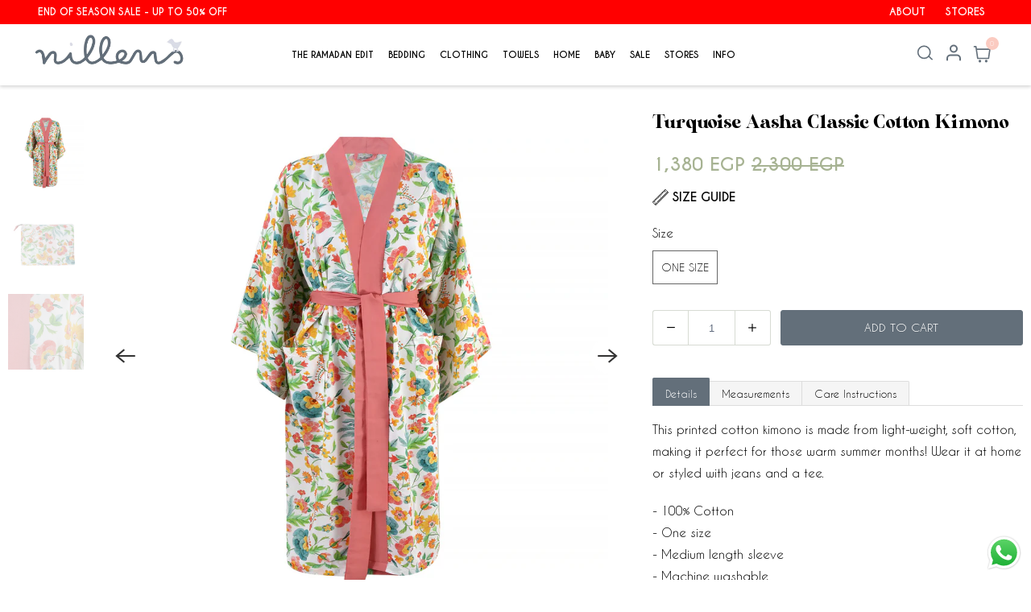

--- FILE ---
content_type: text/html; charset=utf-8
request_url: https://nillens.com/collections/kimonos/products/spring-pink-kimono
body_size: 31019
content:
<!DOCTYPE html>
<html class="no-js no-touch" lang="en">
  <head>
    <meta charset="utf-8">
    <meta http-equiv="cleartype" content="on">
    <meta name="robots" content="index,follow">

    
    <title>Turquoise Aasha Classic Cotton Kimono - Nillens</title>

    
      <meta name="description" content="Details Measurements Care Instructions This printed cotton kimono is made from light-weight, soft cotton, making it perfect for those warm summer months! Wear it at home or styled with jeans and a tee. - 100% Cotton- One size- Medium length sleeve- Machine washable - Made in Egypt   Our kimonos are design to comfortabl"/>
    

    

<meta name="author" content="Nillens">
<meta property="og:url" content="https://nillens.com/products/spring-pink-kimono">
<meta property="og:site_name" content="Nillens">




  <meta property="og:type" content="product">
  <meta property="og:title" content="Turquoise Aasha Classic Cotton Kimono">
  
    
      <meta property="og:image" content="https://nillens.com/cdn/shop/products/IMG_2731_600x.jpg?v=1678693653">
      <meta property="og:image:secure_url" content="https://nillens.com/cdn/shop/products/IMG_2731_600x.jpg?v=1678693653">
      <meta property="og:image:width" content="2048">
      <meta property="og:image:height" content="2048">
      <meta property="og:image:alt" content="Turquoise Aasha Classic Cotton Kimono">
      
    
      <meta property="og:image" content="https://nillens.com/cdn/shop/products/IMG_2694_600x.jpg?v=1678693658">
      <meta property="og:image:secure_url" content="https://nillens.com/cdn/shop/products/IMG_2694_600x.jpg?v=1678693658">
      <meta property="og:image:width" content="2048">
      <meta property="og:image:height" content="2048">
      <meta property="og:image:alt" content="Turquoise Aasha Classic Cotton Kimono">
      
    
      <meta property="og:image" content="https://nillens.com/cdn/shop/products/IMG_2734_600x.jpg?v=1678693675">
      <meta property="og:image:secure_url" content="https://nillens.com/cdn/shop/products/IMG_2734_600x.jpg?v=1678693675">
      <meta property="og:image:width" content="2048">
      <meta property="og:image:height" content="2048">
      <meta property="og:image:alt" content="Turquoise Aasha Classic Cotton Kimono">
      
    
  
  <meta property="product:price:amount" content="1,380">
  <meta property="product:price:currency" content="EGP">



  <meta property="og:description" content="Details Measurements Care Instructions This printed cotton kimono is made from light-weight, soft cotton, making it perfect for those warm summer months! Wear it at home or styled with jeans and a tee. - 100% Cotton- One size- Medium length sleeve- Machine washable - Made in Egypt   Our kimonos are design to comfortabl">




<meta name="twitter:card" content="summary">

  <meta name="twitter:title" content="Turquoise Aasha Classic Cotton Kimono">
  <meta name="twitter:description" content="
Details
Measurements
Care Instructions



This printed cotton kimono is made from light-weight, soft cotton, making it perfect for those warm summer months! Wear it at home or styled with jeans and a tee.
- 100% Cotton- One size- Medium length sleeve- Machine washable - Made in Egypt  
Our kimonos are design to comfortably fit those who are between a size XSmall - XLarge and all body shapes. - Length: 116cm- Sleeve Length: 29cm- Bust: 70cm
Our products have been designed to stand up to use and stay beautiful. Properly treated, they will give enjoyment for a long time. Machine wash warm on gentle (40 degrees or less). Use a small quantity of detergent. Do not soak. Tumble dry low. Warm iron as needed. View full care instructions here.

">
  <meta name="twitter:image:width" content="240">
  <meta name="twitter:image:height" content="240">
  <meta name="twitter:image" content="https://nillens.com/cdn/shop/products/IMG_2731_240x.jpg?v=1678693653">
  <meta name="twitter:image:alt" content="Turquoise Aasha Classic Cotton Kimono">



    
      <link rel="prev" href="/collections/kimonos/products/jungle-kimono">
    

    
      <link rel="next" href="/collections/kimonos/products/copy-of-diamond-kimono">
    

    <!-- Mobile Specific Metas -->
    <meta name="HandheldFriendly" content="True">
    <meta name="MobileOptimized" content="320">
    <meta name="viewport" content="width=device-width,initial-scale=1">
    <meta name="theme-color" content="#ffffff">

    <!-- Preconnect Domains -->
    <link rel="preconnect" href="https://cdn.shopify.com" crossorigin>
    <link rel="preconnect" href="https://fonts.shopify.com" crossorigin>
    <link rel="preconnect" href="https://monorail-edge.shopifysvc.com">

    <!-- Preload Assets -->
    <link rel="preload" href="//nillens.com/cdn/shop/t/29/assets/vendors.js?v=144919140039296097911682626712" as="script">
    <link rel="preload" href="//nillens.com/cdn/shop/t/29/assets/fancybox.css?v=30466120580444283401682626712" as="style">
    <link rel="preload" href="//nillens.com/cdn/shop/t/29/assets/styles.css?v=162988772404134291061762881474" as="style">
    <link rel="preload" href="//nillens.com/cdn/shop/t/29/assets/app.js?v=70152825914545773391682626776" as="script">

    <!-- Stylesheet for Fancybox library -->
    <link href="//nillens.com/cdn/shop/t/29/assets/fancybox.css?v=30466120580444283401682626712" rel="stylesheet" type="text/css" media="all" />

    <!-- Stylesheets for Responsive -->
    <link href="//nillens.com/cdn/shop/t/29/assets/styles.css?v=162988772404134291061762881474" rel="stylesheet" type="text/css" media="all" />
    <link href="//nillens.com/cdn/shop/t/29/assets/stylesheet.css?v=135022849733962866951682626712" rel="stylesheet" type="text/css" media="all" />
    <link href="//nillens.com/cdn/shop/t/29/assets/custom.css?v=53014788908279563351682626712" rel="stylesheet" type="text/css" media="all" />

    <!-- Icons -->
    
      <link rel="shortcut icon" type="image/x-icon" href="//nillens.com/cdn/shop/files/Bird_Transparent_180x180.png?v=1664897843">
      <link rel="apple-touch-icon" href="//nillens.com/cdn/shop/files/Bird_Transparent_180x180.png?v=1664897843"/>
      <link rel="apple-touch-icon" sizes="72x72" href="//nillens.com/cdn/shop/files/Bird_Transparent_72x72.png?v=1664897843"/>
      <link rel="apple-touch-icon" sizes="114x114" href="//nillens.com/cdn/shop/files/Bird_Transparent_114x114.png?v=1664897843"/>
      <link rel="apple-touch-icon" sizes="180x180" href="//nillens.com/cdn/shop/files/Bird_Transparent_180x180.png?v=1664897843"/>
      <link rel="apple-touch-icon" sizes="228x228" href="//nillens.com/cdn/shop/files/Bird_Transparent_228x228.png?v=1664897843"/>
    
      <link rel="canonical" href="https://nillens.com/products/spring-pink-kimono"/>

    

    

    
    <script>
      window.PXUTheme = window.PXUTheme || {};
      window.PXUTheme.version = '8.0.1';
      window.PXUTheme.name = 'Responsive';
    </script>
    


    <script>
      
window.PXUTheme = window.PXUTheme || {};


window.PXUTheme.theme_settings = {};
window.PXUTheme.theme_settings.primary_locale = "true";
window.PXUTheme.theme_settings.current_locale = "en";
window.PXUTheme.theme_settings.shop_url = "/";


window.PXUTheme.theme_settings.newsletter_popup = false;
window.PXUTheme.theme_settings.newsletter_popup_days = "0";
window.PXUTheme.theme_settings.newsletter_popup_mobile = true;
window.PXUTheme.theme_settings.newsletter_popup_seconds = 8;


window.PXUTheme.theme_settings.search_option = "product";
window.PXUTheme.theme_settings.search_items_to_display = 5;
window.PXUTheme.theme_settings.enable_autocomplete = true;


window.PXUTheme.theme_settings.free_text = "Free";


window.PXUTheme.theme_settings.product_form_style = "swatches";
window.PXUTheme.theme_settings.display_inventory_left = false;
window.PXUTheme.theme_settings.limit_quantity = true;
window.PXUTheme.theme_settings.inventory_threshold = 10;
window.PXUTheme.theme_settings.free_price_text = "Free";


window.PXUTheme.theme_settings.collection_swatches = false;
window.PXUTheme.theme_settings.collection_secondary_image = true;


window.PXUTheme.theme_settings.cart_action = "reload_page";
window.PXUTheme.theme_settings.collection_secondary_image = true;
window.PXUTheme.theme_settings.display_tos_checkbox = false;
window.PXUTheme.theme_settings.tos_richtext = "";


window.PXUTheme.translation = {};


window.PXUTheme.translation.newsletter_success_text = "Thank you for joining our mailing list!";


window.PXUTheme.translation.menu = "Menu";


window.PXUTheme.translation.agree_to_terms_warning = "You must agree with the terms and conditions to checkout.";
window.PXUTheme.translation.cart_discount = "Discount";
window.PXUTheme.translation.edit_cart = "View Cart";
window.PXUTheme.translation.add_to_cart_success = "Just Added";
window.PXUTheme.translation.agree_to_terms_html = "I Agree with the Terms &amp; Conditions";
window.PXUTheme.translation.checkout = "Checkout";
window.PXUTheme.translation.or = "or";
window.PXUTheme.translation.continue_shopping = "Continue Shopping";
window.PXUTheme.translation.no_shipping_destination = "We do not ship to this destination.";
window.PXUTheme.translation.additional_rate = "There is one shipping rate available for";
window.PXUTheme.translation.additional_rate_at = "at";
window.PXUTheme.translation.additional_rates_part_1 = "There are";
window.PXUTheme.translation.additional_rates_part_2 = "shipping rates available for";
window.PXUTheme.translation.additional_rates_part_3 = "starting at";


window.PXUTheme.translation.product_add_to_cart_success = "Added";
window.PXUTheme.translation.product_add_to_cart = "Add to cart";
window.PXUTheme.translation.product_notify_form_email = "Email address";
window.PXUTheme.translation.product_notify_form_send = "Send";
window.PXUTheme.translation.items_left_count_one = "item left";
window.PXUTheme.translation.items_left_count_other = "items left";
window.PXUTheme.translation.product_sold_out = "Sold Out";
window.PXUTheme.translation.product_unavailable = "Unavailable";
window.PXUTheme.translation.product_notify_form_success = "Thanks! We will notify you when this product becomes available!";
window.PXUTheme.translation.product_from = "from";


window.PXUTheme.translation.search = "Search";
window.PXUTheme.translation.all_results = "View all results";
window.PXUTheme.translation.no_results = "No results found.";


window.PXUTheme.currency = {};


window.PXUTheme.currency.shop_currency = "EGP";
window.PXUTheme.currency.default_currency = "EGP";
window.PXUTheme.currency.display_format = "money_with_currency_format";
window.PXUTheme.currency.money_format = " {{amount_no_decimals}} EGP";
window.PXUTheme.currency.money_format_no_currency = " {{amount_no_decimals}}";
window.PXUTheme.currency.money_format_currency = " {{amount_no_decimals}} EGP";
window.PXUTheme.currency.native_multi_currency = false;
window.PXUTheme.currency.shipping_calculator = false;
window.PXUTheme.currency.iso_code = "EGP";
window.PXUTheme.currency.symbol = "ج.م";


window.PXUTheme.media_queries = {};
window.PXUTheme.media_queries.small = window.matchMedia( "(max-width: 480px)" );
window.PXUTheme.media_queries.medium = window.matchMedia( "(max-width: 798px)" );
window.PXUTheme.media_queries.large = window.matchMedia( "(min-width: 799px)" );
window.PXUTheme.media_queries.larger = window.matchMedia( "(min-width: 960px)" );
window.PXUTheme.media_queries.xlarge = window.matchMedia( "(min-width: 1200px)" );
window.PXUTheme.media_queries.ie10 = window.matchMedia( "all and (-ms-high-contrast: none), (-ms-high-contrast: active)" );
window.PXUTheme.media_queries.tablet = window.matchMedia( "only screen and (min-width: 799px) and (max-width: 1024px)" );


window.PXUTheme.routes = window.PXUTheme.routes || {};
window.PXUTheme.routes.root_url = "/";
window.PXUTheme.routes.search_url = "/search";
window.PXUTheme.routes.cart_url = "/cart";
    </script>

    <script>
      document.documentElement.className=document.documentElement.className.replace(/\bno-js\b/,'js');
      if(window.Shopify&&window.Shopify.designMode)document.documentElement.className+=' in-theme-editor';
      if(('ontouchstart' in window)||window.DocumentTouch&&document instanceof DocumentTouch)document.documentElement.className=document.documentElement.className.replace(/\bno-touch\b/,'has-touch');
    </script>

    <script src="//nillens.com/cdn/shop/t/29/assets/vendors.js?v=144919140039296097911682626712" defer></script>
    <script src="//nillens.com/cdn/shop/t/29/assets/app.js?v=70152825914545773391682626776" defer></script>
    <script>window.performance && window.performance.mark && window.performance.mark('shopify.content_for_header.start');</script><meta name="facebook-domain-verification" content="ancenwkm4c3ustxg8cgbb2lbyhfoss">
<meta name="facebook-domain-verification" content="ozl9g27stbccaxfz803w2bt5isfunm">
<meta name="google-site-verification" content="m702YBU7ia_Z5Y-FFtIOto8T62cqCdIZPHeplazC4NQ">
<meta name="google-site-verification" content="a8foM8WUG8QybYdq0_0PP_zHU6CqC-6IO3-6pCyuVNc">
<meta id="shopify-digital-wallet" name="shopify-digital-wallet" content="/2001890/digital_wallets/dialog">
<link rel="alternate" type="application/json+oembed" href="https://nillens.com/products/spring-pink-kimono.oembed">
<script async="async" src="/checkouts/internal/preloads.js?locale=en-EG"></script>
<script id="shopify-features" type="application/json">{"accessToken":"e2e29886078df1d47ef48eced290a4ea","betas":["rich-media-storefront-analytics"],"domain":"nillens.com","predictiveSearch":true,"shopId":2001890,"locale":"en"}</script>
<script>var Shopify = Shopify || {};
Shopify.shop = "nillens.myshopify.com";
Shopify.locale = "en";
Shopify.currency = {"active":"EGP","rate":"1.0"};
Shopify.country = "EG";
Shopify.theme = {"name":"Copy of Clovecode Responsive Latest","id":148410433815,"schema_name":"Responsive","schema_version":"8.0.1","theme_store_id":null,"role":"main"};
Shopify.theme.handle = "null";
Shopify.theme.style = {"id":null,"handle":null};
Shopify.cdnHost = "nillens.com/cdn";
Shopify.routes = Shopify.routes || {};
Shopify.routes.root = "/";</script>
<script type="module">!function(o){(o.Shopify=o.Shopify||{}).modules=!0}(window);</script>
<script>!function(o){function n(){var o=[];function n(){o.push(Array.prototype.slice.apply(arguments))}return n.q=o,n}var t=o.Shopify=o.Shopify||{};t.loadFeatures=n(),t.autoloadFeatures=n()}(window);</script>
<script id="shop-js-analytics" type="application/json">{"pageType":"product"}</script>
<script defer="defer" async type="module" src="//nillens.com/cdn/shopifycloud/shop-js/modules/v2/client.init-shop-cart-sync_BT-GjEfc.en.esm.js"></script>
<script defer="defer" async type="module" src="//nillens.com/cdn/shopifycloud/shop-js/modules/v2/chunk.common_D58fp_Oc.esm.js"></script>
<script defer="defer" async type="module" src="//nillens.com/cdn/shopifycloud/shop-js/modules/v2/chunk.modal_xMitdFEc.esm.js"></script>
<script type="module">
  await import("//nillens.com/cdn/shopifycloud/shop-js/modules/v2/client.init-shop-cart-sync_BT-GjEfc.en.esm.js");
await import("//nillens.com/cdn/shopifycloud/shop-js/modules/v2/chunk.common_D58fp_Oc.esm.js");
await import("//nillens.com/cdn/shopifycloud/shop-js/modules/v2/chunk.modal_xMitdFEc.esm.js");

  window.Shopify.SignInWithShop?.initShopCartSync?.({"fedCMEnabled":true,"windoidEnabled":true});

</script>
<script>(function() {
  var isLoaded = false;
  function asyncLoad() {
    if (isLoaded) return;
    isLoaded = true;
    var urls = ["https:\/\/intg.snapchat.com\/shopify\/shopify-scevent-init.js?id=8dc734c6-12a1-498c-848d-e90c05dd8af6\u0026shop=nillens.myshopify.com","https:\/\/storage.nfcube.com\/instafeed-0deecfa1e15f97546671f4c061fb9c8e.js?shop=nillens.myshopify.com","https:\/\/api.fastbundle.co\/scripts\/src.js?shop=nillens.myshopify.com","https:\/\/api.fastbundle.co\/scripts\/script_tag.js?shop=nillens.myshopify.com","https:\/\/cdn-bundler.nice-team.net\/app\/js\/bundler.js?shop=nillens.myshopify.com"];
    for (var i = 0; i < urls.length; i++) {
      var s = document.createElement('script');
      s.type = 'text/javascript';
      s.async = true;
      s.src = urls[i];
      var x = document.getElementsByTagName('script')[0];
      x.parentNode.insertBefore(s, x);
    }
  };
  if(window.attachEvent) {
    window.attachEvent('onload', asyncLoad);
  } else {
    window.addEventListener('load', asyncLoad, false);
  }
})();</script>
<script id="__st">var __st={"a":2001890,"offset":7200,"reqid":"d1a4fffc-928f-4afb-ab8e-bbe1651ba66a-1769102131","pageurl":"nillens.com\/collections\/kimonos\/products\/spring-pink-kimono","u":"073bb3a2b6e4","p":"product","rtyp":"product","rid":8169920168215};</script>
<script>window.ShopifyPaypalV4VisibilityTracking = true;</script>
<script id="captcha-bootstrap">!function(){'use strict';const t='contact',e='account',n='new_comment',o=[[t,t],['blogs',n],['comments',n],[t,'customer']],c=[[e,'customer_login'],[e,'guest_login'],[e,'recover_customer_password'],[e,'create_customer']],r=t=>t.map((([t,e])=>`form[action*='/${t}']:not([data-nocaptcha='true']) input[name='form_type'][value='${e}']`)).join(','),a=t=>()=>t?[...document.querySelectorAll(t)].map((t=>t.form)):[];function s(){const t=[...o],e=r(t);return a(e)}const i='password',u='form_key',d=['recaptcha-v3-token','g-recaptcha-response','h-captcha-response',i],f=()=>{try{return window.sessionStorage}catch{return}},m='__shopify_v',_=t=>t.elements[u];function p(t,e,n=!1){try{const o=window.sessionStorage,c=JSON.parse(o.getItem(e)),{data:r}=function(t){const{data:e,action:n}=t;return t[m]||n?{data:e,action:n}:{data:t,action:n}}(c);for(const[e,n]of Object.entries(r))t.elements[e]&&(t.elements[e].value=n);n&&o.removeItem(e)}catch(o){console.error('form repopulation failed',{error:o})}}const l='form_type',E='cptcha';function T(t){t.dataset[E]=!0}const w=window,h=w.document,L='Shopify',v='ce_forms',y='captcha';let A=!1;((t,e)=>{const n=(g='f06e6c50-85a8-45c8-87d0-21a2b65856fe',I='https://cdn.shopify.com/shopifycloud/storefront-forms-hcaptcha/ce_storefront_forms_captcha_hcaptcha.v1.5.2.iife.js',D={infoText:'Protected by hCaptcha',privacyText:'Privacy',termsText:'Terms'},(t,e,n)=>{const o=w[L][v],c=o.bindForm;if(c)return c(t,g,e,D).then(n);var r;o.q.push([[t,g,e,D],n]),r=I,A||(h.body.append(Object.assign(h.createElement('script'),{id:'captcha-provider',async:!0,src:r})),A=!0)});var g,I,D;w[L]=w[L]||{},w[L][v]=w[L][v]||{},w[L][v].q=[],w[L][y]=w[L][y]||{},w[L][y].protect=function(t,e){n(t,void 0,e),T(t)},Object.freeze(w[L][y]),function(t,e,n,w,h,L){const[v,y,A,g]=function(t,e,n){const i=e?o:[],u=t?c:[],d=[...i,...u],f=r(d),m=r(i),_=r(d.filter((([t,e])=>n.includes(e))));return[a(f),a(m),a(_),s()]}(w,h,L),I=t=>{const e=t.target;return e instanceof HTMLFormElement?e:e&&e.form},D=t=>v().includes(t);t.addEventListener('submit',(t=>{const e=I(t);if(!e)return;const n=D(e)&&!e.dataset.hcaptchaBound&&!e.dataset.recaptchaBound,o=_(e),c=g().includes(e)&&(!o||!o.value);(n||c)&&t.preventDefault(),c&&!n&&(function(t){try{if(!f())return;!function(t){const e=f();if(!e)return;const n=_(t);if(!n)return;const o=n.value;o&&e.removeItem(o)}(t);const e=Array.from(Array(32),(()=>Math.random().toString(36)[2])).join('');!function(t,e){_(t)||t.append(Object.assign(document.createElement('input'),{type:'hidden',name:u})),t.elements[u].value=e}(t,e),function(t,e){const n=f();if(!n)return;const o=[...t.querySelectorAll(`input[type='${i}']`)].map((({name:t})=>t)),c=[...d,...o],r={};for(const[a,s]of new FormData(t).entries())c.includes(a)||(r[a]=s);n.setItem(e,JSON.stringify({[m]:1,action:t.action,data:r}))}(t,e)}catch(e){console.error('failed to persist form',e)}}(e),e.submit())}));const S=(t,e)=>{t&&!t.dataset[E]&&(n(t,e.some((e=>e===t))),T(t))};for(const o of['focusin','change'])t.addEventListener(o,(t=>{const e=I(t);D(e)&&S(e,y())}));const B=e.get('form_key'),M=e.get(l),P=B&&M;t.addEventListener('DOMContentLoaded',(()=>{const t=y();if(P)for(const e of t)e.elements[l].value===M&&p(e,B);[...new Set([...A(),...v().filter((t=>'true'===t.dataset.shopifyCaptcha))])].forEach((e=>S(e,t)))}))}(h,new URLSearchParams(w.location.search),n,t,e,['guest_login'])})(!0,!0)}();</script>
<script integrity="sha256-4kQ18oKyAcykRKYeNunJcIwy7WH5gtpwJnB7kiuLZ1E=" data-source-attribution="shopify.loadfeatures" defer="defer" src="//nillens.com/cdn/shopifycloud/storefront/assets/storefront/load_feature-a0a9edcb.js" crossorigin="anonymous"></script>
<script data-source-attribution="shopify.dynamic_checkout.dynamic.init">var Shopify=Shopify||{};Shopify.PaymentButton=Shopify.PaymentButton||{isStorefrontPortableWallets:!0,init:function(){window.Shopify.PaymentButton.init=function(){};var t=document.createElement("script");t.src="https://nillens.com/cdn/shopifycloud/portable-wallets/latest/portable-wallets.en.js",t.type="module",document.head.appendChild(t)}};
</script>
<script data-source-attribution="shopify.dynamic_checkout.buyer_consent">
  function portableWalletsHideBuyerConsent(e){var t=document.getElementById("shopify-buyer-consent"),n=document.getElementById("shopify-subscription-policy-button");t&&n&&(t.classList.add("hidden"),t.setAttribute("aria-hidden","true"),n.removeEventListener("click",e))}function portableWalletsShowBuyerConsent(e){var t=document.getElementById("shopify-buyer-consent"),n=document.getElementById("shopify-subscription-policy-button");t&&n&&(t.classList.remove("hidden"),t.removeAttribute("aria-hidden"),n.addEventListener("click",e))}window.Shopify?.PaymentButton&&(window.Shopify.PaymentButton.hideBuyerConsent=portableWalletsHideBuyerConsent,window.Shopify.PaymentButton.showBuyerConsent=portableWalletsShowBuyerConsent);
</script>
<script data-source-attribution="shopify.dynamic_checkout.cart.bootstrap">document.addEventListener("DOMContentLoaded",(function(){function t(){return document.querySelector("shopify-accelerated-checkout-cart, shopify-accelerated-checkout")}if(t())Shopify.PaymentButton.init();else{new MutationObserver((function(e,n){t()&&(Shopify.PaymentButton.init(),n.disconnect())})).observe(document.body,{childList:!0,subtree:!0})}}));
</script>

<script>window.performance && window.performance.mark && window.performance.mark('shopify.content_for_header.end');</script>

    <noscript>
      <style>
        .slides > li:first-child {display: block;}
        .image__fallback {
          width: 100vw;
          display: block !important;
          max-width: 100vw !important;
          margin-bottom: 0;
        }
        .no-js-only {
          display: inherit !important;
        }
        .icon-cart.cart-button {
          display: none;
        }
        .lazyload {
          opacity: 1;
          -webkit-filter: blur(0);
          filter: blur(0);
        }
        .animate_right,
        .animate_left,
        .animate_up,
        .animate_down {
          opacity: 1;
        }
        .product_section .product_form {
          opacity: 1;
        }
        .multi_select,
        form .select {
          display: block !important;
        }
        .swatch_options {
          display: none;
        }
        .image-element__wrap {
          display: none;
        }
      </style>
    </noscript>

  <script src="https://cdn.shopify.com/extensions/019b6dda-9f81-7c8b-b5f5-7756ae4a26fb/dondy-whatsapp-chat-widget-85/assets/ChatBubble.js" type="text/javascript" defer="defer"></script>
<link href="https://cdn.shopify.com/extensions/019b6dda-9f81-7c8b-b5f5-7756ae4a26fb/dondy-whatsapp-chat-widget-85/assets/ChatBubble.css" rel="stylesheet" type="text/css" media="all">
<link href="https://monorail-edge.shopifysvc.com" rel="dns-prefetch">
<script>(function(){if ("sendBeacon" in navigator && "performance" in window) {try {var session_token_from_headers = performance.getEntriesByType('navigation')[0].serverTiming.find(x => x.name == '_s').description;} catch {var session_token_from_headers = undefined;}var session_cookie_matches = document.cookie.match(/_shopify_s=([^;]*)/);var session_token_from_cookie = session_cookie_matches && session_cookie_matches.length === 2 ? session_cookie_matches[1] : "";var session_token = session_token_from_headers || session_token_from_cookie || "";function handle_abandonment_event(e) {var entries = performance.getEntries().filter(function(entry) {return /monorail-edge.shopifysvc.com/.test(entry.name);});if (!window.abandonment_tracked && entries.length === 0) {window.abandonment_tracked = true;var currentMs = Date.now();var navigation_start = performance.timing.navigationStart;var payload = {shop_id: 2001890,url: window.location.href,navigation_start,duration: currentMs - navigation_start,session_token,page_type: "product"};window.navigator.sendBeacon("https://monorail-edge.shopifysvc.com/v1/produce", JSON.stringify({schema_id: "online_store_buyer_site_abandonment/1.1",payload: payload,metadata: {event_created_at_ms: currentMs,event_sent_at_ms: currentMs}}));}}window.addEventListener('pagehide', handle_abandonment_event);}}());</script>
<script id="web-pixels-manager-setup">(function e(e,d,r,n,o){if(void 0===o&&(o={}),!Boolean(null===(a=null===(i=window.Shopify)||void 0===i?void 0:i.analytics)||void 0===a?void 0:a.replayQueue)){var i,a;window.Shopify=window.Shopify||{};var t=window.Shopify;t.analytics=t.analytics||{};var s=t.analytics;s.replayQueue=[],s.publish=function(e,d,r){return s.replayQueue.push([e,d,r]),!0};try{self.performance.mark("wpm:start")}catch(e){}var l=function(){var e={modern:/Edge?\/(1{2}[4-9]|1[2-9]\d|[2-9]\d{2}|\d{4,})\.\d+(\.\d+|)|Firefox\/(1{2}[4-9]|1[2-9]\d|[2-9]\d{2}|\d{4,})\.\d+(\.\d+|)|Chrom(ium|e)\/(9{2}|\d{3,})\.\d+(\.\d+|)|(Maci|X1{2}).+ Version\/(15\.\d+|(1[6-9]|[2-9]\d|\d{3,})\.\d+)([,.]\d+|)( \(\w+\)|)( Mobile\/\w+|) Safari\/|Chrome.+OPR\/(9{2}|\d{3,})\.\d+\.\d+|(CPU[ +]OS|iPhone[ +]OS|CPU[ +]iPhone|CPU IPhone OS|CPU iPad OS)[ +]+(15[._]\d+|(1[6-9]|[2-9]\d|\d{3,})[._]\d+)([._]\d+|)|Android:?[ /-](13[3-9]|1[4-9]\d|[2-9]\d{2}|\d{4,})(\.\d+|)(\.\d+|)|Android.+Firefox\/(13[5-9]|1[4-9]\d|[2-9]\d{2}|\d{4,})\.\d+(\.\d+|)|Android.+Chrom(ium|e)\/(13[3-9]|1[4-9]\d|[2-9]\d{2}|\d{4,})\.\d+(\.\d+|)|SamsungBrowser\/([2-9]\d|\d{3,})\.\d+/,legacy:/Edge?\/(1[6-9]|[2-9]\d|\d{3,})\.\d+(\.\d+|)|Firefox\/(5[4-9]|[6-9]\d|\d{3,})\.\d+(\.\d+|)|Chrom(ium|e)\/(5[1-9]|[6-9]\d|\d{3,})\.\d+(\.\d+|)([\d.]+$|.*Safari\/(?![\d.]+ Edge\/[\d.]+$))|(Maci|X1{2}).+ Version\/(10\.\d+|(1[1-9]|[2-9]\d|\d{3,})\.\d+)([,.]\d+|)( \(\w+\)|)( Mobile\/\w+|) Safari\/|Chrome.+OPR\/(3[89]|[4-9]\d|\d{3,})\.\d+\.\d+|(CPU[ +]OS|iPhone[ +]OS|CPU[ +]iPhone|CPU IPhone OS|CPU iPad OS)[ +]+(10[._]\d+|(1[1-9]|[2-9]\d|\d{3,})[._]\d+)([._]\d+|)|Android:?[ /-](13[3-9]|1[4-9]\d|[2-9]\d{2}|\d{4,})(\.\d+|)(\.\d+|)|Mobile Safari.+OPR\/([89]\d|\d{3,})\.\d+\.\d+|Android.+Firefox\/(13[5-9]|1[4-9]\d|[2-9]\d{2}|\d{4,})\.\d+(\.\d+|)|Android.+Chrom(ium|e)\/(13[3-9]|1[4-9]\d|[2-9]\d{2}|\d{4,})\.\d+(\.\d+|)|Android.+(UC? ?Browser|UCWEB|U3)[ /]?(15\.([5-9]|\d{2,})|(1[6-9]|[2-9]\d|\d{3,})\.\d+)\.\d+|SamsungBrowser\/(5\.\d+|([6-9]|\d{2,})\.\d+)|Android.+MQ{2}Browser\/(14(\.(9|\d{2,})|)|(1[5-9]|[2-9]\d|\d{3,})(\.\d+|))(\.\d+|)|K[Aa][Ii]OS\/(3\.\d+|([4-9]|\d{2,})\.\d+)(\.\d+|)/},d=e.modern,r=e.legacy,n=navigator.userAgent;return n.match(d)?"modern":n.match(r)?"legacy":"unknown"}(),u="modern"===l?"modern":"legacy",c=(null!=n?n:{modern:"",legacy:""})[u],f=function(e){return[e.baseUrl,"/wpm","/b",e.hashVersion,"modern"===e.buildTarget?"m":"l",".js"].join("")}({baseUrl:d,hashVersion:r,buildTarget:u}),m=function(e){var d=e.version,r=e.bundleTarget,n=e.surface,o=e.pageUrl,i=e.monorailEndpoint;return{emit:function(e){var a=e.status,t=e.errorMsg,s=(new Date).getTime(),l=JSON.stringify({metadata:{event_sent_at_ms:s},events:[{schema_id:"web_pixels_manager_load/3.1",payload:{version:d,bundle_target:r,page_url:o,status:a,surface:n,error_msg:t},metadata:{event_created_at_ms:s}}]});if(!i)return console&&console.warn&&console.warn("[Web Pixels Manager] No Monorail endpoint provided, skipping logging."),!1;try{return self.navigator.sendBeacon.bind(self.navigator)(i,l)}catch(e){}var u=new XMLHttpRequest;try{return u.open("POST",i,!0),u.setRequestHeader("Content-Type","text/plain"),u.send(l),!0}catch(e){return console&&console.warn&&console.warn("[Web Pixels Manager] Got an unhandled error while logging to Monorail."),!1}}}}({version:r,bundleTarget:l,surface:e.surface,pageUrl:self.location.href,monorailEndpoint:e.monorailEndpoint});try{o.browserTarget=l,function(e){var d=e.src,r=e.async,n=void 0===r||r,o=e.onload,i=e.onerror,a=e.sri,t=e.scriptDataAttributes,s=void 0===t?{}:t,l=document.createElement("script"),u=document.querySelector("head"),c=document.querySelector("body");if(l.async=n,l.src=d,a&&(l.integrity=a,l.crossOrigin="anonymous"),s)for(var f in s)if(Object.prototype.hasOwnProperty.call(s,f))try{l.dataset[f]=s[f]}catch(e){}if(o&&l.addEventListener("load",o),i&&l.addEventListener("error",i),u)u.appendChild(l);else{if(!c)throw new Error("Did not find a head or body element to append the script");c.appendChild(l)}}({src:f,async:!0,onload:function(){if(!function(){var e,d;return Boolean(null===(d=null===(e=window.Shopify)||void 0===e?void 0:e.analytics)||void 0===d?void 0:d.initialized)}()){var d=window.webPixelsManager.init(e)||void 0;if(d){var r=window.Shopify.analytics;r.replayQueue.forEach((function(e){var r=e[0],n=e[1],o=e[2];d.publishCustomEvent(r,n,o)})),r.replayQueue=[],r.publish=d.publishCustomEvent,r.visitor=d.visitor,r.initialized=!0}}},onerror:function(){return m.emit({status:"failed",errorMsg:"".concat(f," has failed to load")})},sri:function(e){var d=/^sha384-[A-Za-z0-9+/=]+$/;return"string"==typeof e&&d.test(e)}(c)?c:"",scriptDataAttributes:o}),m.emit({status:"loading"})}catch(e){m.emit({status:"failed",errorMsg:(null==e?void 0:e.message)||"Unknown error"})}}})({shopId: 2001890,storefrontBaseUrl: "https://nillens.com",extensionsBaseUrl: "https://extensions.shopifycdn.com/cdn/shopifycloud/web-pixels-manager",monorailEndpoint: "https://monorail-edge.shopifysvc.com/unstable/produce_batch",surface: "storefront-renderer",enabledBetaFlags: ["2dca8a86"],webPixelsConfigList: [{"id":"2176483607","configuration":"{\"accountID\":\"nillens\"}","eventPayloadVersion":"v1","runtimeContext":"STRICT","scriptVersion":"5503eca56790d6863e31590c8c364ee3","type":"APP","apiClientId":12388204545,"privacyPurposes":["ANALYTICS","MARKETING","SALE_OF_DATA"],"dataSharingAdjustments":{"protectedCustomerApprovalScopes":["read_customer_email","read_customer_name","read_customer_personal_data","read_customer_phone"]}},{"id":"739049751","configuration":"{\"config\":\"{\\\"google_tag_ids\\\":[\\\"G-M5LK0WSQFB\\\",\\\"GT-WR4DHDG\\\"],\\\"target_country\\\":\\\"EG\\\",\\\"gtag_events\\\":[{\\\"type\\\":\\\"search\\\",\\\"action_label\\\":\\\"G-M5LK0WSQFB\\\"},{\\\"type\\\":\\\"begin_checkout\\\",\\\"action_label\\\":\\\"G-M5LK0WSQFB\\\"},{\\\"type\\\":\\\"view_item\\\",\\\"action_label\\\":[\\\"G-M5LK0WSQFB\\\",\\\"MC-D4MLLZS3SH\\\"]},{\\\"type\\\":\\\"purchase\\\",\\\"action_label\\\":[\\\"G-M5LK0WSQFB\\\",\\\"MC-D4MLLZS3SH\\\"]},{\\\"type\\\":\\\"page_view\\\",\\\"action_label\\\":[\\\"G-M5LK0WSQFB\\\",\\\"MC-D4MLLZS3SH\\\"]},{\\\"type\\\":\\\"add_payment_info\\\",\\\"action_label\\\":\\\"G-M5LK0WSQFB\\\"},{\\\"type\\\":\\\"add_to_cart\\\",\\\"action_label\\\":\\\"G-M5LK0WSQFB\\\"}],\\\"enable_monitoring_mode\\\":false}\"}","eventPayloadVersion":"v1","runtimeContext":"OPEN","scriptVersion":"b2a88bafab3e21179ed38636efcd8a93","type":"APP","apiClientId":1780363,"privacyPurposes":[],"dataSharingAdjustments":{"protectedCustomerApprovalScopes":["read_customer_address","read_customer_email","read_customer_name","read_customer_personal_data","read_customer_phone"]}},{"id":"361922839","configuration":"{\"pixel_id\":\"2741252272870567\",\"pixel_type\":\"facebook_pixel\",\"metaapp_system_user_token\":\"-\"}","eventPayloadVersion":"v1","runtimeContext":"OPEN","scriptVersion":"ca16bc87fe92b6042fbaa3acc2fbdaa6","type":"APP","apiClientId":2329312,"privacyPurposes":["ANALYTICS","MARKETING","SALE_OF_DATA"],"dataSharingAdjustments":{"protectedCustomerApprovalScopes":["read_customer_address","read_customer_email","read_customer_name","read_customer_personal_data","read_customer_phone"]}},{"id":"14156055","configuration":"{\"pixelId\":\"8dc734c6-12a1-498c-848d-e90c05dd8af6\"}","eventPayloadVersion":"v1","runtimeContext":"STRICT","scriptVersion":"c119f01612c13b62ab52809eb08154bb","type":"APP","apiClientId":2556259,"privacyPurposes":["ANALYTICS","MARKETING","SALE_OF_DATA"],"dataSharingAdjustments":{"protectedCustomerApprovalScopes":["read_customer_address","read_customer_email","read_customer_name","read_customer_personal_data","read_customer_phone"]}},{"id":"shopify-app-pixel","configuration":"{}","eventPayloadVersion":"v1","runtimeContext":"STRICT","scriptVersion":"0450","apiClientId":"shopify-pixel","type":"APP","privacyPurposes":["ANALYTICS","MARKETING"]},{"id":"shopify-custom-pixel","eventPayloadVersion":"v1","runtimeContext":"LAX","scriptVersion":"0450","apiClientId":"shopify-pixel","type":"CUSTOM","privacyPurposes":["ANALYTICS","MARKETING"]}],isMerchantRequest: false,initData: {"shop":{"name":"Nillens","paymentSettings":{"currencyCode":"EGP"},"myshopifyDomain":"nillens.myshopify.com","countryCode":"EG","storefrontUrl":"https:\/\/nillens.com"},"customer":null,"cart":null,"checkout":null,"productVariants":[{"price":{"amount":1380.0,"currencyCode":"EGP"},"product":{"title":"Turquoise Aasha Classic Cotton Kimono","vendor":"Nillens","id":"8169920168215","untranslatedTitle":"Turquoise Aasha Classic Cotton Kimono","url":"\/products\/spring-pink-kimono","type":"Kimono"},"id":"44645727764759","image":{"src":"\/\/nillens.com\/cdn\/shop\/products\/IMG_2731.jpg?v=1678693653"},"sku":"250003770","title":"One Size","untranslatedTitle":"One Size"}],"purchasingCompany":null},},"https://nillens.com/cdn","fcfee988w5aeb613cpc8e4bc33m6693e112",{"modern":"","legacy":""},{"shopId":"2001890","storefrontBaseUrl":"https:\/\/nillens.com","extensionBaseUrl":"https:\/\/extensions.shopifycdn.com\/cdn\/shopifycloud\/web-pixels-manager","surface":"storefront-renderer","enabledBetaFlags":"[\"2dca8a86\"]","isMerchantRequest":"false","hashVersion":"fcfee988w5aeb613cpc8e4bc33m6693e112","publish":"custom","events":"[[\"page_viewed\",{}],[\"product_viewed\",{\"productVariant\":{\"price\":{\"amount\":1380.0,\"currencyCode\":\"EGP\"},\"product\":{\"title\":\"Turquoise Aasha Classic Cotton Kimono\",\"vendor\":\"Nillens\",\"id\":\"8169920168215\",\"untranslatedTitle\":\"Turquoise Aasha Classic Cotton Kimono\",\"url\":\"\/products\/spring-pink-kimono\",\"type\":\"Kimono\"},\"id\":\"44645727764759\",\"image\":{\"src\":\"\/\/nillens.com\/cdn\/shop\/products\/IMG_2731.jpg?v=1678693653\"},\"sku\":\"250003770\",\"title\":\"One Size\",\"untranslatedTitle\":\"One Size\"}}]]"});</script><script>
  window.ShopifyAnalytics = window.ShopifyAnalytics || {};
  window.ShopifyAnalytics.meta = window.ShopifyAnalytics.meta || {};
  window.ShopifyAnalytics.meta.currency = 'EGP';
  var meta = {"product":{"id":8169920168215,"gid":"gid:\/\/shopify\/Product\/8169920168215","vendor":"Nillens","type":"Kimono","handle":"spring-pink-kimono","variants":[{"id":44645727764759,"price":138000,"name":"Turquoise Aasha Classic Cotton Kimono - One Size","public_title":"One Size","sku":"250003770"}],"remote":false},"page":{"pageType":"product","resourceType":"product","resourceId":8169920168215,"requestId":"d1a4fffc-928f-4afb-ab8e-bbe1651ba66a-1769102131"}};
  for (var attr in meta) {
    window.ShopifyAnalytics.meta[attr] = meta[attr];
  }
</script>
<script class="analytics">
  (function () {
    var customDocumentWrite = function(content) {
      var jquery = null;

      if (window.jQuery) {
        jquery = window.jQuery;
      } else if (window.Checkout && window.Checkout.$) {
        jquery = window.Checkout.$;
      }

      if (jquery) {
        jquery('body').append(content);
      }
    };

    var hasLoggedConversion = function(token) {
      if (token) {
        return document.cookie.indexOf('loggedConversion=' + token) !== -1;
      }
      return false;
    }

    var setCookieIfConversion = function(token) {
      if (token) {
        var twoMonthsFromNow = new Date(Date.now());
        twoMonthsFromNow.setMonth(twoMonthsFromNow.getMonth() + 2);

        document.cookie = 'loggedConversion=' + token + '; expires=' + twoMonthsFromNow;
      }
    }

    var trekkie = window.ShopifyAnalytics.lib = window.trekkie = window.trekkie || [];
    if (trekkie.integrations) {
      return;
    }
    trekkie.methods = [
      'identify',
      'page',
      'ready',
      'track',
      'trackForm',
      'trackLink'
    ];
    trekkie.factory = function(method) {
      return function() {
        var args = Array.prototype.slice.call(arguments);
        args.unshift(method);
        trekkie.push(args);
        return trekkie;
      };
    };
    for (var i = 0; i < trekkie.methods.length; i++) {
      var key = trekkie.methods[i];
      trekkie[key] = trekkie.factory(key);
    }
    trekkie.load = function(config) {
      trekkie.config = config || {};
      trekkie.config.initialDocumentCookie = document.cookie;
      var first = document.getElementsByTagName('script')[0];
      var script = document.createElement('script');
      script.type = 'text/javascript';
      script.onerror = function(e) {
        var scriptFallback = document.createElement('script');
        scriptFallback.type = 'text/javascript';
        scriptFallback.onerror = function(error) {
                var Monorail = {
      produce: function produce(monorailDomain, schemaId, payload) {
        var currentMs = new Date().getTime();
        var event = {
          schema_id: schemaId,
          payload: payload,
          metadata: {
            event_created_at_ms: currentMs,
            event_sent_at_ms: currentMs
          }
        };
        return Monorail.sendRequest("https://" + monorailDomain + "/v1/produce", JSON.stringify(event));
      },
      sendRequest: function sendRequest(endpointUrl, payload) {
        // Try the sendBeacon API
        if (window && window.navigator && typeof window.navigator.sendBeacon === 'function' && typeof window.Blob === 'function' && !Monorail.isIos12()) {
          var blobData = new window.Blob([payload], {
            type: 'text/plain'
          });

          if (window.navigator.sendBeacon(endpointUrl, blobData)) {
            return true;
          } // sendBeacon was not successful

        } // XHR beacon

        var xhr = new XMLHttpRequest();

        try {
          xhr.open('POST', endpointUrl);
          xhr.setRequestHeader('Content-Type', 'text/plain');
          xhr.send(payload);
        } catch (e) {
          console.log(e);
        }

        return false;
      },
      isIos12: function isIos12() {
        return window.navigator.userAgent.lastIndexOf('iPhone; CPU iPhone OS 12_') !== -1 || window.navigator.userAgent.lastIndexOf('iPad; CPU OS 12_') !== -1;
      }
    };
    Monorail.produce('monorail-edge.shopifysvc.com',
      'trekkie_storefront_load_errors/1.1',
      {shop_id: 2001890,
      theme_id: 148410433815,
      app_name: "storefront",
      context_url: window.location.href,
      source_url: "//nillens.com/cdn/s/trekkie.storefront.46a754ac07d08c656eb845cfbf513dd9a18d4ced.min.js"});

        };
        scriptFallback.async = true;
        scriptFallback.src = '//nillens.com/cdn/s/trekkie.storefront.46a754ac07d08c656eb845cfbf513dd9a18d4ced.min.js';
        first.parentNode.insertBefore(scriptFallback, first);
      };
      script.async = true;
      script.src = '//nillens.com/cdn/s/trekkie.storefront.46a754ac07d08c656eb845cfbf513dd9a18d4ced.min.js';
      first.parentNode.insertBefore(script, first);
    };
    trekkie.load(
      {"Trekkie":{"appName":"storefront","development":false,"defaultAttributes":{"shopId":2001890,"isMerchantRequest":null,"themeId":148410433815,"themeCityHash":"13185790166251450555","contentLanguage":"en","currency":"EGP","eventMetadataId":"7c529349-b917-41a6-99bd-42fda3bab41a"},"isServerSideCookieWritingEnabled":true,"monorailRegion":"shop_domain","enabledBetaFlags":["65f19447"]},"Session Attribution":{},"S2S":{"facebookCapiEnabled":true,"source":"trekkie-storefront-renderer","apiClientId":580111}}
    );

    var loaded = false;
    trekkie.ready(function() {
      if (loaded) return;
      loaded = true;

      window.ShopifyAnalytics.lib = window.trekkie;

      var originalDocumentWrite = document.write;
      document.write = customDocumentWrite;
      try { window.ShopifyAnalytics.merchantGoogleAnalytics.call(this); } catch(error) {};
      document.write = originalDocumentWrite;

      window.ShopifyAnalytics.lib.page(null,{"pageType":"product","resourceType":"product","resourceId":8169920168215,"requestId":"d1a4fffc-928f-4afb-ab8e-bbe1651ba66a-1769102131","shopifyEmitted":true});

      var match = window.location.pathname.match(/checkouts\/(.+)\/(thank_you|post_purchase)/)
      var token = match? match[1]: undefined;
      if (!hasLoggedConversion(token)) {
        setCookieIfConversion(token);
        window.ShopifyAnalytics.lib.track("Viewed Product",{"currency":"EGP","variantId":44645727764759,"productId":8169920168215,"productGid":"gid:\/\/shopify\/Product\/8169920168215","name":"Turquoise Aasha Classic Cotton Kimono - One Size","price":"1380.00","sku":"250003770","brand":"Nillens","variant":"One Size","category":"Kimono","nonInteraction":true,"remote":false},undefined,undefined,{"shopifyEmitted":true});
      window.ShopifyAnalytics.lib.track("monorail:\/\/trekkie_storefront_viewed_product\/1.1",{"currency":"EGP","variantId":44645727764759,"productId":8169920168215,"productGid":"gid:\/\/shopify\/Product\/8169920168215","name":"Turquoise Aasha Classic Cotton Kimono - One Size","price":"1380.00","sku":"250003770","brand":"Nillens","variant":"One Size","category":"Kimono","nonInteraction":true,"remote":false,"referer":"https:\/\/nillens.com\/collections\/kimonos\/products\/spring-pink-kimono"});
      }
    });


        var eventsListenerScript = document.createElement('script');
        eventsListenerScript.async = true;
        eventsListenerScript.src = "//nillens.com/cdn/shopifycloud/storefront/assets/shop_events_listener-3da45d37.js";
        document.getElementsByTagName('head')[0].appendChild(eventsListenerScript);

})();</script>
  <script>
  if (!window.ga || (window.ga && typeof window.ga !== 'function')) {
    window.ga = function ga() {
      (window.ga.q = window.ga.q || []).push(arguments);
      if (window.Shopify && window.Shopify.analytics && typeof window.Shopify.analytics.publish === 'function') {
        window.Shopify.analytics.publish("ga_stub_called", {}, {sendTo: "google_osp_migration"});
      }
      console.error("Shopify's Google Analytics stub called with:", Array.from(arguments), "\nSee https://help.shopify.com/manual/promoting-marketing/pixels/pixel-migration#google for more information.");
    };
    if (window.Shopify && window.Shopify.analytics && typeof window.Shopify.analytics.publish === 'function') {
      window.Shopify.analytics.publish("ga_stub_initialized", {}, {sendTo: "google_osp_migration"});
    }
  }
</script>
<script
  defer
  src="https://nillens.com/cdn/shopifycloud/perf-kit/shopify-perf-kit-3.0.4.min.js"
  data-application="storefront-renderer"
  data-shop-id="2001890"
  data-render-region="gcp-us-central1"
  data-page-type="product"
  data-theme-instance-id="148410433815"
  data-theme-name="Responsive"
  data-theme-version="8.0.1"
  data-monorail-region="shop_domain"
  data-resource-timing-sampling-rate="10"
  data-shs="true"
  data-shs-beacon="true"
  data-shs-export-with-fetch="true"
  data-shs-logs-sample-rate="1"
  data-shs-beacon-endpoint="https://nillens.com/api/collect"
></script>
</head>

  <body class="product"
        data-money-format=" {{amount_no_decimals}} EGP
"
        data-active-currency="EGP"
        data-shop-url="/">

    
    <svg
      class="icon-star-reference"
      aria-hidden="true"
      focusable="false"
      role="presentation"
      xmlns="http://www.w3.org/2000/svg" width="20" height="20" viewBox="3 3 17 17" fill="none"
    >
      <symbol id="icon-star">
        <rect class="icon-star-background" width="20" height="20" fill="currentColor"/>
        <path d="M10 3L12.163 7.60778L17 8.35121L13.5 11.9359L14.326 17L10 14.6078L5.674 17L6.5 11.9359L3 8.35121L7.837 7.60778L10 3Z" stroke="currentColor" stroke-width="2" stroke-linecap="round" stroke-linejoin="round" fill="none"/>
      </symbol>
      <clipPath id="icon-star-clip">
        <path d="M10 3L12.163 7.60778L17 8.35121L13.5 11.9359L14.326 17L10 14.6078L5.674 17L6.5 11.9359L3 8.35121L7.837 7.60778L10 3Z" stroke="currentColor" stroke-width="2" stroke-linecap="round" stroke-linejoin="round"/>
      </clipPath>
    </svg>
    


    

    <div id="shopify-section-header" class="shopify-section shopify-section--header"> <script type="application/ld+json">
  {
    "@context": "http://schema.org",
    "@type": "Organization",
    "name": "Nillens",
    
      
      "logo": "https://nillens.com/cdn/shop/files/Nillens_logo_781174cf-0c5b-4f06-81fd-a770f6dc6fd0_706x.png?v=1646661070",
    
    "sameAs": [
      "",
      "https://www.facebook.com/nillens/",
      "",
      "https://instagram.com/nillenslinens",
      "",
      "",
      "",
      ""
    ],
    "url": "https://nillens.com"
  }
</script>

 





  <div class="search-enabled__overlay"></div>

<div class="top_bar top_bar--fixed-true announcementBar--true">
  <section class="section">
    <div class="container">
     
        <div class="custom-let-col" data-autocomplete-true>
        
        <div class="announcementBar-1">
          <div class="announcementBar__message-1">
            
              <a href="/collections/sale" tabindex="0">
                <p>END OF SEASON SALE - UP TO 50% OFF</p>
              </a>
            
          </div>
        </div>
      
           
        </div>


      

      <div
        class="
          custom-right-col
        "
      >
        <ul>
          

              <li>
                <a href="/pages/who-we-are">About</a>
              </li>

              
            
              <li>
                <a href="/pages/stores">Stores</a>
              </li>

              
            

          



        </ul>
      </div>
    </div>
  </section>
</div>

<section class="section logo-container-section">
  <div
    class="
      container
      content
      header-container
    "
  >
    <div
      class="
        one-whole
        column
        logo
        header-logo
        header-logo--center
        topSearch--false
      "
    >
     
 <div id="mobile_nav" class="nav-align--center nav-border--none"></div>
      <a
        class="logo-align--center"
        href="/"
        title="Nillens"
      >
        <span
          class="
            is-hidden
            is-visible--mobile
            logo--mobile
          "
        >
          
            






  <div class="image-element__wrap" style=";">
      <img  alt="" src="//nillens.com/cdn/shop/files/Nillens_logo_781174cf-0c5b-4f06-81fd-a770f6dc6fd0_2000x.png?v=1646661070"
            
            
      />
  </div>



<noscript>
  <img src="//nillens.com/cdn/shop/files/Nillens_logo_781174cf-0c5b-4f06-81fd-a770f6dc6fd0_2000x.png?v=1646661070" alt="" class="">
</noscript>

          
        </span>

        

        <span class="is-hidden-mobile-only logo--desktop">
          
            






  <div class="image-element__wrap" style=";">
      <img  alt="" src="//nillens.com/cdn/shop/files/Nillens_logo_781174cf-0c5b-4f06-81fd-a770f6dc6fd0_2000x.png?v=1646661070"
            
            
      />
  </div>



<noscript>
  <img src="//nillens.com/cdn/shop/files/Nillens_logo_781174cf-0c5b-4f06-81fd-a770f6dc6fd0_2000x.png?v=1646661070" alt="" class="">
</noscript>

          
        </span>
      </a>
        <div id="nav" class=" nav-align--center
                            nav-border--none
                            nav-separator--none">
        <ul class="js-navigation menu-navigation  menu-desktop" id="menu" role="navigation">

            
            


              

              


            


              

              


            


              

              


            


              

              


            


              

              


            


              

              


            

            
              
  
    <li>
      <a  tabindex="0" href="/collections/ramadan-collection">THE RAMADAN EDIT</a>
    </li>
  


            
          

            
            


              

              
<style>
                  .megaMenu-banner { background-color: #ffffff; }
                  .megaMenu-banner p { color: #404040; }
                </style>
                

            
              
  <li
    class="
      megaMenu-dropdown
      sub-menu
      js-megaMenu-dropdown
      
        parent-link--false
      
    "
    aria-haspopup="true"
    aria-expanded="false"
  >
    <details data-nav-details>
      <summary class="sub-menu--link " >
        BEDDING
        <span
          class="
            icon-down-arrow
            arrow
            menu-icon
          "
        >
        </span>
      </summary>
      <span
        class="
          icon-right-arrow
          arrow
          mega-mobile-arrow
          menu-icon
        "
      >
      </span>
    </details>

    <div
  class="
    megaMenu
    js-megaMenu
    megaMenu-id-1535002703687megaMenu-left
    animated
    fadeIn
  "
>
  <div
    class="megaMenu-grid-wrap"
    data-simplebar
    data-simplebar-auto-hide="false"
  >
    <div class="megaMenu-grid js-megaMenu-grid" data-grid-size="3">
      

      
        <div class="megaMenu-column">
          <h3
            class="
              megaMenu-subtitle
              
                js-megaMenu-dropdown
              
              
                parent-link--false
              
            "
            data-sub-link="8"
          >
            <a class="" >
              BEDDING ESSENTIALS
            </a>
            
             
              <span
                class="
                  icon-right-arrow
                  arrow
                  mega-sub-arrow
                  menu-icon
                "
              >
              </span>
            
          </h3>
          
            <div class="megaMenu-submenu">
              
                
                  <div class="megaMenu-sublink-item">
                    <a href="/collections/duvets">
                      Duvet Covers
                    </a>
                  </div>
                
              
                
                  <div class="megaMenu-sublink-item">
                    <a href="/collections/flat-sheet-sets">
                      Flat Sheets
                    </a>
                  </div>
                
              
                
                  <div class="megaMenu-sublink-item">
                    <a href="/collections/fitted-sheets">
                      Fitted Sheets
                    </a>
                  </div>
                
              
                
                  <div class="megaMenu-sublink-item">
                    <a href="/collections/bedspreads">
                      Bedspreads
                    </a>
                  </div>
                
              
                
                  <div class="megaMenu-sublink-item">
                    <a href="/collections/throws">
                      Throw Blankets
                    </a>
                  </div>
                
              
                
                  <div class="megaMenu-sublink-item">
                    <a href="/collections/pillowcases">
                      Pillowcases
                    </a>
                  </div>
                
              
                
                  <div class="megaMenu-sublink-item">
                    <a href="/collections/single-bedding">
                      Single Bedding
                    </a>
                  </div>
                
              
                
                  <div class="megaMenu-sublink-item">
                    <a href="/collections/bedding-1">
                      All Bedding
                    </a>
                  </div>
                
              
            </div>
          
        </div>
      
        <div class="megaMenu-column">
          <h3
            class="
              megaMenu-subtitle
              
                js-megaMenu-dropdown
              
              
                parent-link--false
              
            "
            data-sub-link="3"
          >
            <a class="" >
              COLLECTIONS
            </a>
            
             
              <span
                class="
                  icon-right-arrow
                  arrow
                  mega-sub-arrow
                  menu-icon
                "
              >
              </span>
            
          </h3>
          
            <div class="megaMenu-submenu">
              
                
                  <div class="megaMenu-sublink-item">
                    <a href="/collections/six-hundred-collection">
                      Six Hundered Collection
                    </a>
                  </div>
                
              
                
                  <div class="megaMenu-sublink-item">
                    <a href="/collections/contempo-collection">
                      Contempo Collection
                    </a>
                  </div>
                
              
                
                  <div class="megaMenu-sublink-item">
                    <a href="/collections/basics">
                      Basics Collection
                    </a>
                  </div>
                
              
            </div>
          
        </div>
      
        <div class="megaMenu-column">
          <h3
            class="
              megaMenu-subtitle
              
                js-megaMenu-dropdown
              
              
                parent-link--false
              
            "
            data-sub-link="3"
          >
            <a class="" >
              FABRICS
            </a>
            
             
              <span
                class="
                  icon-right-arrow
                  arrow
                  mega-sub-arrow
                  menu-icon
                "
              >
              </span>
            
          </h3>
          
            <div class="megaMenu-submenu">
              
                
                  <div class="megaMenu-sublink-item">
                    <a href="/collections/percale-cotton-bedding">
                      Percale
                    </a>
                  </div>
                
              
                
                  <div class="megaMenu-sublink-item">
                    <a href="/collections/sateen-bedding">
                      Sateen
                    </a>
                  </div>
                
              
                
                  <div class="megaMenu-sublink-item">
                    <a href="/collections/linen-bedding">
                      Linen
                    </a>
                  </div>
                
              
            </div>
          
        </div>
      

      
        
          <div class="megaMenu-column megaMenu-custom-column">
  

  
    <a href="/collections/bedspreads">
  

  
    







<div class="image-element__wrap" style=" max-width: 800px;">
  <img  alt=""
        data-src="//nillens.com/cdn/shop/files/Bedspreads_1600x.jpg?v=1664817338"
        data-sizes="auto"
        data-aspectratio="800/800"
        data-srcset="//nillens.com/cdn/shop/files/Bedspreads_5000x.jpg?v=1664817338 5000w,
    //nillens.com/cdn/shop/files/Bedspreads_4500x.jpg?v=1664817338 4500w,
    //nillens.com/cdn/shop/files/Bedspreads_4000x.jpg?v=1664817338 4000w,
    //nillens.com/cdn/shop/files/Bedspreads_3500x.jpg?v=1664817338 3500w,
    //nillens.com/cdn/shop/files/Bedspreads_3000x.jpg?v=1664817338 3000w,
    //nillens.com/cdn/shop/files/Bedspreads_2500x.jpg?v=1664817338 2500w,
    //nillens.com/cdn/shop/files/Bedspreads_2000x.jpg?v=1664817338 2000w,
    //nillens.com/cdn/shop/files/Bedspreads_1800x.jpg?v=1664817338 1800w,
    //nillens.com/cdn/shop/files/Bedspreads_1600x.jpg?v=1664817338 1600w,
    //nillens.com/cdn/shop/files/Bedspreads_1400x.jpg?v=1664817338 1400w,
    //nillens.com/cdn/shop/files/Bedspreads_1200x.jpg?v=1664817338 1200w,
    //nillens.com/cdn/shop/files/Bedspreads_1000x.jpg?v=1664817338 1000w,
    //nillens.com/cdn/shop/files/Bedspreads_800x.jpg?v=1664817338 800w,
    //nillens.com/cdn/shop/files/Bedspreads_600x.jpg?v=1664817338 600w,
    //nillens.com/cdn/shop/files/Bedspreads_400x.jpg?v=1664817338 400w,
    //nillens.com/cdn/shop/files/Bedspreads_200x.jpg?v=1664817338 200w"
        style=";"
        class="lazyload lazyload--fade-in megaMenu-image"
        width="800"
        height="800"
        srcset="data:image/svg+xml;utf8,<svg%20xmlns='http://www.w3.org/2000/svg'%20width='800'%20height='800'></svg>"
  />
</div>



<noscript>
  <img src="//nillens.com/cdn/shop/files/Bedspreads_2000x.jpg?v=1664817338" alt="" class="megaMenu-image">
</noscript>

  

  
    </a>
  

  <div class="megaMenu-text">
    
      
        <a href="/collections/bedspreads">
      
      <p>Explore our bedspreads ></p>
      
        </a>
      
    
  </div>
</div>

        
      
    </div>
  </div>

  
</div>

  </li>


            
          

            
            


              

              


            


              

              


            


              

              
<style>
                  .megaMenu-banner { background-color: #ffffff; }
                  .megaMenu-banner p { color: #404040; }
                </style>
                

            
              
  <li
    class="
      megaMenu-dropdown
      sub-menu
      js-megaMenu-dropdown
      
        parent-link--false
      
    "
    aria-haspopup="true"
    aria-expanded="false"
  >
    <details data-nav-details>
      <summary class="sub-menu--link " >
        CLOTHING
        <span
          class="
            icon-down-arrow
            arrow
            menu-icon
          "
        >
        </span>
      </summary>
      <span
        class="
          icon-right-arrow
          arrow
          mega-mobile-arrow
          menu-icon
        "
      >
      </span>
    </details>

    <div
  class="
    megaMenu
    js-megaMenu
    megaMenu-id-b5c75f43-16c2-447a-b706-c4ee25205267megaMenu-left
    animated
    fadeIn
  "
>
  <div
    class="megaMenu-grid-wrap"
    data-simplebar
    data-simplebar-auto-hide="false"
  >
    <div class="megaMenu-grid js-megaMenu-grid" data-grid-size="3">
      

      
        <div class="megaMenu-column">
          <h3
            class="
              megaMenu-subtitle
              
                js-megaMenu-dropdown
              
              
                parent-link--false
              
            "
            data-sub-link="11"
          >
            <a class="" >
              CLOTHING
            </a>
            
             
              <span
                class="
                  icon-right-arrow
                  arrow
                  mega-sub-arrow
                  menu-icon
                "
              >
              </span>
            
          </h3>
          
            <div class="megaMenu-submenu">
              
                
                  <div class="megaMenu-sublink-item">
                    <a href="/collections/beachwear">
                      Beachwear
                    </a>
                  </div>
                
              
                
                  <div class="megaMenu-sublink-item">
                    <a href="/collections/dresses">
                      Dresses
                    </a>
                  </div>
                
              
                
                  <div class="megaMenu-sublink-item">
                    <a href="/collections/kaftans-dresses">
                      Kaftans
                    </a>
                  </div>
                
              
                
                  <div class="megaMenu-sublink-item">
                    <a href="/collections/shirts">
                      Shirts & Blouses
                    </a>
                  </div>
                
              
                
                  <div class="megaMenu-sublink-item">
                    <a href="/collections/t-shirts">
                      T-Shirts
                    </a>
                  </div>
                
              
                
                  <div class="megaMenu-sublink-item">
                    <a href="/collections/trousers">
                      Trousers
                    </a>
                  </div>
                
              
                
                  <div class="megaMenu-sublink-item">
                    <a href="/collections/skirts-shorts">
                      Skirts & Shorts
                    </a>
                  </div>
                
              
                
                  <div class="megaMenu-sublink-item">
                    <a href="/collections/overshirts-cardigans">
                      Overshirts & Cardigans
                    </a>
                  </div>
                
              
                
                  <div class="megaMenu-sublink-item">
                    <a href="/collections/sweaters-hoodies">
                      Sweaters & Hoodies
                    </a>
                  </div>
                
              
                
                  <div class="megaMenu-sublink-item">
                    <a href="/collections/joggers">
                      Joggers
                    </a>
                  </div>
                
              
                
                  <div class="megaMenu-sublink-item">
                    <a href="/collections/accessories">
                      Accessories
                    </a>
                  </div>
                
              
            </div>
          
        </div>
      
        <div class="megaMenu-column">
          <h3
            class="
              megaMenu-subtitle
              
                js-megaMenu-dropdown
              
              
                parent-link--false
              
            "
            data-sub-link="5"
          >
            <a class="active" >
              LOUNGEWEAR
            </a>
            
             
              <span
                class="
                  icon-right-arrow
                  arrow
                  mega-sub-arrow
                  menu-icon
                "
              >
              </span>
            
          </h3>
          
            <div class="megaMenu-submenu">
              
                
                  <div class="megaMenu-sublink-item">
                    <a href="/collections/kimonos">
                      Kimonos
                    </a>
                  </div>
                
              
                
                  <div class="megaMenu-sublink-item">
                    <a href="/collections/pyjama-sets">
                      Pyjama Sets
                    </a>
                  </div>
                
              
                
                  <div class="megaMenu-sublink-item">
                    <a href="/collections/pyjama-bottoms">
                      Pyjama Bottoms
                    </a>
                  </div>
                
              
                
                  <div class="megaMenu-sublink-item">
                    <a href="/collections/t-shirts">
                      T-Shirts
                    </a>
                  </div>
                
              
                
                  <div class="megaMenu-sublink-item">
                    <a href="/collections/robes-women">
                      Robes
                    </a>
                  </div>
                
              
            </div>
          
        </div>
      
        <div class="megaMenu-column">
          <h3
            class="
              megaMenu-subtitle
              
                js-megaMenu-dropdown
              
              
                parent-link--true
              
            "
            data-sub-link="3"
          >
            <a class="" href="/collections/men-s-pajama-pants" >
              FOR HIM
            </a>
            
             
              <span
                class="
                  icon-right-arrow
                  arrow
                  mega-sub-arrow
                  menu-icon
                "
              >
              </span>
            
          </h3>
          
            <div class="megaMenu-submenu">
              
                
                  <div class="megaMenu-sublink-item">
                    <a href="/collections/tops-men">
                      Tops
                    </a>
                  </div>
                
              
                
                  <div class="megaMenu-sublink-item">
                    <a href="/collections/bottoms-men">
                      Bottoms
                    </a>
                  </div>
                
              
                
                  <div class="megaMenu-sublink-item">
                    <a href="/collections/robes-women">
                      Robes
                    </a>
                  </div>
                
              
            </div>
          
        </div>
      

      
        
          <div class="megaMenu-column megaMenu-custom-column">
  

  
    <a href="/collections/kimonos">
  

  
    







<div class="image-element__wrap" style=" max-width: 800px;">
  <img  alt=""
        data-src="//nillens.com/cdn/shop/files/Kimonos_1600x.jpg?v=1664817601"
        data-sizes="auto"
        data-aspectratio="800/800"
        data-srcset="//nillens.com/cdn/shop/files/Kimonos_5000x.jpg?v=1664817601 5000w,
    //nillens.com/cdn/shop/files/Kimonos_4500x.jpg?v=1664817601 4500w,
    //nillens.com/cdn/shop/files/Kimonos_4000x.jpg?v=1664817601 4000w,
    //nillens.com/cdn/shop/files/Kimonos_3500x.jpg?v=1664817601 3500w,
    //nillens.com/cdn/shop/files/Kimonos_3000x.jpg?v=1664817601 3000w,
    //nillens.com/cdn/shop/files/Kimonos_2500x.jpg?v=1664817601 2500w,
    //nillens.com/cdn/shop/files/Kimonos_2000x.jpg?v=1664817601 2000w,
    //nillens.com/cdn/shop/files/Kimonos_1800x.jpg?v=1664817601 1800w,
    //nillens.com/cdn/shop/files/Kimonos_1600x.jpg?v=1664817601 1600w,
    //nillens.com/cdn/shop/files/Kimonos_1400x.jpg?v=1664817601 1400w,
    //nillens.com/cdn/shop/files/Kimonos_1200x.jpg?v=1664817601 1200w,
    //nillens.com/cdn/shop/files/Kimonos_1000x.jpg?v=1664817601 1000w,
    //nillens.com/cdn/shop/files/Kimonos_800x.jpg?v=1664817601 800w,
    //nillens.com/cdn/shop/files/Kimonos_600x.jpg?v=1664817601 600w,
    //nillens.com/cdn/shop/files/Kimonos_400x.jpg?v=1664817601 400w,
    //nillens.com/cdn/shop/files/Kimonos_200x.jpg?v=1664817601 200w"
        style=";"
        class="lazyload lazyload--fade-in megaMenu-image"
        width="800"
        height="800"
        srcset="data:image/svg+xml;utf8,<svg%20xmlns='http://www.w3.org/2000/svg'%20width='800'%20height='800'></svg>"
  />
</div>



<noscript>
  <img src="//nillens.com/cdn/shop/files/Kimonos_2000x.jpg?v=1664817601" alt="" class="megaMenu-image">
</noscript>

  

  
    </a>
  

  <div class="megaMenu-text">
    
      
        <a href="/collections/kimonos">
      
      <p>Find your fave Kimono ></p>
      
        </a>
      
    
  </div>
</div>

        
      
    </div>
  </div>

  
</div>

  </li>


            
          

            
            


              

              


            


              

              
<style>
                  .megaMenu-banner { background-color: #ffffff; }
                  .megaMenu-banner p { color: #404040; }
                </style>
                

            
              
  <li
    class="
      megaMenu-dropdown
      sub-menu
      js-megaMenu-dropdown
      
        parent-link--false
      
    "
    aria-haspopup="true"
    aria-expanded="false"
  >
    <details data-nav-details>
      <summary class="sub-menu--link " >
        TOWELS
        <span
          class="
            icon-down-arrow
            arrow
            menu-icon
          "
        >
        </span>
      </summary>
      <span
        class="
          icon-right-arrow
          arrow
          mega-mobile-arrow
          menu-icon
        "
      >
      </span>
    </details>

    <div
  class="
    megaMenu
    js-megaMenu
    megaMenu-id-9bf62f36-2d38-41c7-8eb0-b552b9abd436megaMenu-left
    animated
    fadeIn
  "
>
  <div
    class="megaMenu-grid-wrap"
    data-simplebar
    data-simplebar-auto-hide="false"
  >
    <div class="megaMenu-grid js-megaMenu-grid" data-grid-size="3">
      

      
        <div class="megaMenu-column">
          <h3
            class="
              megaMenu-subtitle
              
                js-megaMenu-dropdown
              
              
                parent-link--true
              
            "
            data-sub-link="6"
          >
            <a class="" href="/collections/bath" >
              BATH
            </a>
            
             
              <span
                class="
                  icon-right-arrow
                  arrow
                  mega-sub-arrow
                  menu-icon
                "
              >
              </span>
            
          </h3>
          
            <div class="megaMenu-submenu">
              
                
                  <div class="megaMenu-sublink-item">
                    <a href="/collections/towels-1">
                      Bath Towels
                    </a>
                  </div>
                
              
                
                  <div class="megaMenu-sublink-item">
                    <a href="/collections/face-towels">
                      Face Towels
                    </a>
                  </div>
                
              
                
                  <div class="megaMenu-sublink-item">
                    <a href="/collections/guest-towels">
                      Hand Towels
                    </a>
                  </div>
                
              
                
                  <div class="megaMenu-sublink-item">
                    <a href="/collections/bathrobe">
                      Bathrobes
                    </a>
                  </div>
                
              
                
                  <div class="megaMenu-sublink-item">
                    <a href="/collections/bathroom-mat">
                      Bath Mats
                    </a>
                  </div>
                
              
                
                  <div class="megaMenu-sublink-item">
                    <a href="/collections/towels-all">
                      All Towels
                    </a>
                  </div>
                
              
            </div>
          
        </div>
      
        <div class="megaMenu-column">
          <h3
            class="
              megaMenu-subtitle
              
                js-megaMenu-dropdown
              
              
                parent-link--false
              
            "
            data-sub-link="5"
          >
            <a class="" >
              BEACH
            </a>
            
             
              <span
                class="
                  icon-right-arrow
                  arrow
                  mega-sub-arrow
                  menu-icon
                "
              >
              </span>
            
          </h3>
          
            <div class="megaMenu-submenu">
              
                
                  <div class="megaMenu-sublink-item">
                    <a href="/collections/printed-beach-towels">
                      Printed Beach Towels
                    </a>
                  </div>
                
              
                
                  <div class="megaMenu-sublink-item">
                    <a href="/collections/tie-dye-beach-towels">
                      Tie Dye Beach Towels
                    </a>
                  </div>
                
              
                
                  <div class="megaMenu-sublink-item">
                    <a href="/collections/plain-beach-towels">
                      Plain Beach Towels
                    </a>
                  </div>
                
              
                
                  <div class="megaMenu-sublink-item">
                    <a href="/collections/baby-kid-ponchos">
                      Kids Ponchos
                    </a>
                  </div>
                
              
                
                  <div class="megaMenu-sublink-item">
                    <a href="/collections/beach-towels">
                      All Beach Towels
                    </a>
                  </div>
                
              
            </div>
          
        </div>
      
        <div class="megaMenu-column">
          <h3
            class="
              megaMenu-subtitle
              
                js-megaMenu-dropdown
              
              
                parent-link--false
              
            "
            data-sub-link="2"
          >
            <a class="" >
              BABY
            </a>
            
             
              <span
                class="
                  icon-right-arrow
                  arrow
                  mega-sub-arrow
                  menu-icon
                "
              >
              </span>
            
          </h3>
          
            <div class="megaMenu-submenu">
              
                
                  <div class="megaMenu-sublink-item">
                    <a href="/collections/baby-towels">
                      Hooded Towels
                    </a>
                  </div>
                
              
                
                  <div class="megaMenu-sublink-item">
                    <a href="/collections/baby-kid-ponchos">
                      Ponchos
                    </a>
                  </div>
                
              
            </div>
          
        </div>
      

      
        
          <div class="megaMenu-column megaMenu-custom-column">
  

  
    <a href="/collections/towels-1">
  

  
    







<div class="image-element__wrap" style=" max-width: 800px;">
  <img  alt=""
        data-src="//nillens.com/cdn/shop/files/Towels_copy_1600x.jpg?v=1664817446"
        data-sizes="auto"
        data-aspectratio="800/800"
        data-srcset="//nillens.com/cdn/shop/files/Towels_copy_5000x.jpg?v=1664817446 5000w,
    //nillens.com/cdn/shop/files/Towels_copy_4500x.jpg?v=1664817446 4500w,
    //nillens.com/cdn/shop/files/Towels_copy_4000x.jpg?v=1664817446 4000w,
    //nillens.com/cdn/shop/files/Towels_copy_3500x.jpg?v=1664817446 3500w,
    //nillens.com/cdn/shop/files/Towels_copy_3000x.jpg?v=1664817446 3000w,
    //nillens.com/cdn/shop/files/Towels_copy_2500x.jpg?v=1664817446 2500w,
    //nillens.com/cdn/shop/files/Towels_copy_2000x.jpg?v=1664817446 2000w,
    //nillens.com/cdn/shop/files/Towels_copy_1800x.jpg?v=1664817446 1800w,
    //nillens.com/cdn/shop/files/Towels_copy_1600x.jpg?v=1664817446 1600w,
    //nillens.com/cdn/shop/files/Towels_copy_1400x.jpg?v=1664817446 1400w,
    //nillens.com/cdn/shop/files/Towels_copy_1200x.jpg?v=1664817446 1200w,
    //nillens.com/cdn/shop/files/Towels_copy_1000x.jpg?v=1664817446 1000w,
    //nillens.com/cdn/shop/files/Towels_copy_800x.jpg?v=1664817446 800w,
    //nillens.com/cdn/shop/files/Towels_copy_600x.jpg?v=1664817446 600w,
    //nillens.com/cdn/shop/files/Towels_copy_400x.jpg?v=1664817446 400w,
    //nillens.com/cdn/shop/files/Towels_copy_200x.jpg?v=1664817446 200w"
        style=";"
        class="lazyload lazyload--fade-in megaMenu-image"
        width="800"
        height="800"
        srcset="data:image/svg+xml;utf8,<svg%20xmlns='http://www.w3.org/2000/svg'%20width='800'%20height='800'></svg>"
  />
</div>



<noscript>
  <img src="//nillens.com/cdn/shop/files/Towels_copy_2000x.jpg?v=1664817446" alt="" class="megaMenu-image">
</noscript>

  

  
    </a>
  

  <div class="megaMenu-text">
    
      
        <a href="/collections/towels-1">
      
      <p>Super soft bath towels ></p>
      
        </a>
      
    
  </div>
</div>

        
      
    </div>
  </div>

  
</div>

  </li>


            
          

            
            


              

              


            


              

              


            


              

              


            


              

              


            


              

              
<style>
                  .megaMenu-banner { background-color: #ffffff; }
                  .megaMenu-banner p { color: #404040; }
                </style>
                

            
              
  <li
    class="
      megaMenu-dropdown
      sub-menu
      js-megaMenu-dropdown
      
        parent-link--false
      
    "
    aria-haspopup="true"
    aria-expanded="false"
  >
    <details data-nav-details>
      <summary class="sub-menu--link " >
        HOME
        <span
          class="
            icon-down-arrow
            arrow
            menu-icon
          "
        >
        </span>
      </summary>
      <span
        class="
          icon-right-arrow
          arrow
          mega-mobile-arrow
          menu-icon
        "
      >
      </span>
    </details>

    <div
  class="
    megaMenu
    js-megaMenu
    megaMenu-id-08444a70-b0a0-442b-977e-edcf314433c7megaMenu-left
    animated
    fadeIn
  "
>
  <div
    class="megaMenu-grid-wrap"
    data-simplebar
    data-simplebar-auto-hide="false"
  >
    <div class="megaMenu-grid js-megaMenu-grid" data-grid-size="2">
      

      
        <div class="megaMenu-column">
          <h3
            class="
              megaMenu-subtitle
              
                js-megaMenu-dropdown
              
              
                parent-link--false
              
            "
            data-sub-link="2"
          >
            <a class="" >
              WINTER FAVORITES
            </a>
            
             
              <span
                class="
                  icon-right-arrow
                  arrow
                  mega-sub-arrow
                  menu-icon
                "
              >
              </span>
            
          </h3>
          
            <div class="megaMenu-submenu">
              
                
                  <div class="megaMenu-sublink-item">
                    <a href="/collections/throws">
                      Throw Blankets
                    </a>
                  </div>
                
              
                
                  <div class="megaMenu-sublink-item">
                    <a href="/collections/robes-women">
                      Robes
                    </a>
                  </div>
                
              
            </div>
          
        </div>
      
        <div class="megaMenu-column">
          <h3
            class="
              megaMenu-subtitle
              
                js-megaMenu-dropdown
              
              
                parent-link--false
              
            "
            data-sub-link="4"
          >
            <a class="" >
              DINING & KITCHEN
            </a>
            
             
              <span
                class="
                  icon-right-arrow
                  arrow
                  mega-sub-arrow
                  menu-icon
                "
              >
              </span>
            
          </h3>
          
            <div class="megaMenu-submenu">
              
                
                  <div class="megaMenu-sublink-item">
                    <a href="/collections/tablecloths">
                      Tablecloths
                    </a>
                  </div>
                
              
                
                  <div class="megaMenu-sublink-item">
                    <a href="/collections/napkins">
                      Napkins
                    </a>
                  </div>
                
              
                
                  <div class="megaMenu-sublink-item">
                    <a href="/collections/placemats">
                      Placemats
                    </a>
                  </div>
                
              
                
                  <div class="megaMenu-sublink-item">
                    <a href="/collections/kitchen-accessories">
                      Kitchen Accessories
                    </a>
                  </div>
                
              
            </div>
          
        </div>
      

      
        
          <div class="megaMenu-column megaMenu-custom-column">
  

  
    <a href="/collections/tablelinens">
  

  
    







<div class="image-element__wrap" style=" max-width: 824px;">
  <img  alt=""
        data-src="//nillens.com/cdn/shop/files/Screenshot_2023-04-20_at_11.13.27_1600x.png?v=1681985719"
        data-sizes="auto"
        data-aspectratio="824/826"
        data-srcset="//nillens.com/cdn/shop/files/Screenshot_2023-04-20_at_11.13.27_5000x.png?v=1681985719 5000w,
    //nillens.com/cdn/shop/files/Screenshot_2023-04-20_at_11.13.27_4500x.png?v=1681985719 4500w,
    //nillens.com/cdn/shop/files/Screenshot_2023-04-20_at_11.13.27_4000x.png?v=1681985719 4000w,
    //nillens.com/cdn/shop/files/Screenshot_2023-04-20_at_11.13.27_3500x.png?v=1681985719 3500w,
    //nillens.com/cdn/shop/files/Screenshot_2023-04-20_at_11.13.27_3000x.png?v=1681985719 3000w,
    //nillens.com/cdn/shop/files/Screenshot_2023-04-20_at_11.13.27_2500x.png?v=1681985719 2500w,
    //nillens.com/cdn/shop/files/Screenshot_2023-04-20_at_11.13.27_2000x.png?v=1681985719 2000w,
    //nillens.com/cdn/shop/files/Screenshot_2023-04-20_at_11.13.27_1800x.png?v=1681985719 1800w,
    //nillens.com/cdn/shop/files/Screenshot_2023-04-20_at_11.13.27_1600x.png?v=1681985719 1600w,
    //nillens.com/cdn/shop/files/Screenshot_2023-04-20_at_11.13.27_1400x.png?v=1681985719 1400w,
    //nillens.com/cdn/shop/files/Screenshot_2023-04-20_at_11.13.27_1200x.png?v=1681985719 1200w,
    //nillens.com/cdn/shop/files/Screenshot_2023-04-20_at_11.13.27_1000x.png?v=1681985719 1000w,
    //nillens.com/cdn/shop/files/Screenshot_2023-04-20_at_11.13.27_800x.png?v=1681985719 800w,
    //nillens.com/cdn/shop/files/Screenshot_2023-04-20_at_11.13.27_600x.png?v=1681985719 600w,
    //nillens.com/cdn/shop/files/Screenshot_2023-04-20_at_11.13.27_400x.png?v=1681985719 400w,
    //nillens.com/cdn/shop/files/Screenshot_2023-04-20_at_11.13.27_200x.png?v=1681985719 200w"
        style=";"
        class="lazyload lazyload--fade-in megaMenu-image"
        width="824"
        height="826"
        srcset="data:image/svg+xml;utf8,<svg%20xmlns='http://www.w3.org/2000/svg'%20width='824'%20height='826'></svg>"
  />
</div>



<noscript>
  <img src="//nillens.com/cdn/shop/files/Screenshot_2023-04-20_at_11.13.27_2000x.png?v=1681985719" alt="" class="megaMenu-image">
</noscript>

  

  
    </a>
  

  <div class="megaMenu-text">
    
      
        <a href="/collections/tablelinens">
      
      <p>Get your tables guest ready ></p>
      
        </a>
      
    
  </div>
</div>

        
      
    </div>
  </div>

  
</div>

  </li>


            
          

            
            


              

              


            


              

              


            


              

              


            


              

              
<style>
                  .megaMenu-banner { background-color: #ffffff; }
                  .megaMenu-banner p { color: #404040; }
                </style>
                

            
              
  <li
    class="
      megaMenu-dropdown
      sub-menu
      js-megaMenu-dropdown
      
        parent-link--false
      
    "
    aria-haspopup="true"
    aria-expanded="false"
  >
    <details data-nav-details>
      <summary class="sub-menu--link " >
        BABY
        <span
          class="
            icon-down-arrow
            arrow
            menu-icon
          "
        >
        </span>
      </summary>
      <span
        class="
          icon-right-arrow
          arrow
          mega-mobile-arrow
          menu-icon
        "
      >
      </span>
    </details>

    <div
  class="
    megaMenu
    js-megaMenu
    megaMenu-id-6e703a43-46c1-4bff-a12a-5184473bd82emegaMenu-left
    animated
    fadeIn
  "
>
  <div
    class="megaMenu-grid-wrap"
    data-simplebar
    data-simplebar-auto-hide="false"
  >
    <div class="megaMenu-grid js-megaMenu-grid" data-grid-size="2">
      

      
        <div class="megaMenu-column">
          <h3
            class="
              megaMenu-subtitle
              
                js-megaMenu-dropdown
              
              
                parent-link--true
              
            "
            data-sub-link="6"
          >
            <a class="" href="/collections/baby-nillens" >
              BABY NILLENS
            </a>
            
             
              <span
                class="
                  icon-right-arrow
                  arrow
                  mega-sub-arrow
                  menu-icon
                "
              >
              </span>
            
          </h3>
          
            <div class="megaMenu-submenu">
              
                
                  <div class="megaMenu-sublink-item">
                    <a href="/collections/baby-sheet-set">
                      Sheet Sets
                    </a>
                  </div>
                
              
                
                  <div class="megaMenu-sublink-item">
                    <a href="/collections/baby-blankets">
                      Blankets
                    </a>
                  </div>
                
              
                
                  <div class="megaMenu-sublink-item">
                    <a href="/collections/baby-quilts-playmats">
                      Patchwork Quilts
                    </a>
                  </div>
                
              
                
                  <div class="megaMenu-sublink-item">
                    <a href="/collections/kids-poncho">
                      Kids Ponchos
                    </a>
                  </div>
                
              
                
                  <div class="megaMenu-sublink-item">
                    <a href="/collections/baby-towels">
                      Hooded Towels
                    </a>
                  </div>
                
              
                
                  <div class="megaMenu-sublink-item">
                    <a href="/collections/bibs">
                      Bibs
                    </a>
                  </div>
                
              
            </div>
          
        </div>
      
        <div class="megaMenu-column">
          <h3
            class="
              megaMenu-subtitle
              
                js-megaMenu-dropdown
              
              
                parent-link--false
              
            "
            data-sub-link="2"
          >
            <a class="active" >
              FOR NEW MOMS
            </a>
            
             
              <span
                class="
                  icon-right-arrow
                  arrow
                  mega-sub-arrow
                  menu-icon
                "
              >
              </span>
            
          </h3>
          
            <div class="megaMenu-submenu">
              
                
                  <div class="megaMenu-sublink-item">
                    <a href="/collections/kimonos">
                      Kimonos
                    </a>
                  </div>
                
              
                
                  <div class="megaMenu-sublink-item">
                    <a href="/collections/for-new-moms">
                      Cosy Loungewear
                    </a>
                  </div>
                
              
            </div>
          
        </div>
      

      
        
          <div class="megaMenu-column megaMenu-custom-column">
  

  

  
    







<div class="image-element__wrap" style=" max-width: 1288px;">
  <img  alt=""
        data-src="//nillens.com/cdn/shop/files/Screenshot_2022-07-02_at_13.57.43_1600x.png?v=1656766676"
        data-sizes="auto"
        data-aspectratio="1288/1286"
        data-srcset="//nillens.com/cdn/shop/files/Screenshot_2022-07-02_at_13.57.43_5000x.png?v=1656766676 5000w,
    //nillens.com/cdn/shop/files/Screenshot_2022-07-02_at_13.57.43_4500x.png?v=1656766676 4500w,
    //nillens.com/cdn/shop/files/Screenshot_2022-07-02_at_13.57.43_4000x.png?v=1656766676 4000w,
    //nillens.com/cdn/shop/files/Screenshot_2022-07-02_at_13.57.43_3500x.png?v=1656766676 3500w,
    //nillens.com/cdn/shop/files/Screenshot_2022-07-02_at_13.57.43_3000x.png?v=1656766676 3000w,
    //nillens.com/cdn/shop/files/Screenshot_2022-07-02_at_13.57.43_2500x.png?v=1656766676 2500w,
    //nillens.com/cdn/shop/files/Screenshot_2022-07-02_at_13.57.43_2000x.png?v=1656766676 2000w,
    //nillens.com/cdn/shop/files/Screenshot_2022-07-02_at_13.57.43_1800x.png?v=1656766676 1800w,
    //nillens.com/cdn/shop/files/Screenshot_2022-07-02_at_13.57.43_1600x.png?v=1656766676 1600w,
    //nillens.com/cdn/shop/files/Screenshot_2022-07-02_at_13.57.43_1400x.png?v=1656766676 1400w,
    //nillens.com/cdn/shop/files/Screenshot_2022-07-02_at_13.57.43_1200x.png?v=1656766676 1200w,
    //nillens.com/cdn/shop/files/Screenshot_2022-07-02_at_13.57.43_1000x.png?v=1656766676 1000w,
    //nillens.com/cdn/shop/files/Screenshot_2022-07-02_at_13.57.43_800x.png?v=1656766676 800w,
    //nillens.com/cdn/shop/files/Screenshot_2022-07-02_at_13.57.43_600x.png?v=1656766676 600w,
    //nillens.com/cdn/shop/files/Screenshot_2022-07-02_at_13.57.43_400x.png?v=1656766676 400w,
    //nillens.com/cdn/shop/files/Screenshot_2022-07-02_at_13.57.43_200x.png?v=1656766676 200w"
        style=";"
        class="lazyload lazyload--fade-in megaMenu-image"
        width="1288"
        height="1286"
        srcset="data:image/svg+xml;utf8,<svg%20xmlns='http://www.w3.org/2000/svg'%20width='1288'%20height='1286'></svg>"
  />
</div>



<noscript>
  <img src="//nillens.com/cdn/shop/files/Screenshot_2022-07-02_at_13.57.43_2000x.png?v=1656766676" alt="" class="megaMenu-image">
</noscript>

  

  

  <div class="megaMenu-text">
    
      
      <p>Hooded bath towels ></p>
      
    
  </div>
</div>

        
      
    </div>
  </div>

  
</div>

  </li>


            
          

            
            


              

              


            


              

              


            


              

              


            


              

              


            


              

              


            


              

              


            

            
              
  
    <li>
      <a  tabindex="0" href="/collections/sale">SALE</a>
    </li>
  


            
          

            
            


              

              


            


              

              


            


              

              


            


              

              


            


              

              


            


              

              


            

            
              
  
    <li>
      <a  tabindex="0" href="/pages/stores">STORES</a>
    </li>
  


            
          

            
            


              

              


            


              

              


            


              

              


            


              

              


            


              

              


            


              

              
<style>
                  .megaMenu-banner { background-color: #ffffff; }
                  .megaMenu-banner p { color: #404040; }
                </style>
                

            
              
  <li
    class="
      megaMenu-dropdown
      sub-menu
      js-megaMenu-dropdown
      
        parent-link--false
      
    "
    aria-haspopup="true"
    aria-expanded="false"
  >
    <details data-nav-details>
      <summary class="sub-menu--link " >
        INFO
        <span
          class="
            icon-down-arrow
            arrow
            menu-icon
          "
        >
        </span>
      </summary>
      <span
        class="
          icon-right-arrow
          arrow
          mega-mobile-arrow
          menu-icon
        "
      >
      </span>
    </details>

    <div
  class="
    megaMenu
    js-megaMenu
    megaMenu-id-baddb41f-cf64-4429-935d-4b72aeda708emegaMenu-left
    animated
    fadeIn
  "
>
  <div
    class="megaMenu-grid-wrap"
    data-simplebar
    data-simplebar-auto-hide="false"
  >
    <div class="megaMenu-grid js-megaMenu-grid" data-grid-size="2">
      

      
        <div class="megaMenu-column">
          <h3
            class="
              megaMenu-subtitle
              
                js-megaMenu-dropdown
              
              
                parent-link--false
              
            "
            data-sub-link="2"
          >
            <a class="" >
              ABOUT
            </a>
            
             
              <span
                class="
                  icon-right-arrow
                  arrow
                  mega-sub-arrow
                  menu-icon
                "
              >
              </span>
            
          </h3>
          
            <div class="megaMenu-submenu">
              
                
                  <div class="megaMenu-sublink-item">
                    <a href="/pages/who-we-are">
                      Our Story
                    </a>
                  </div>
                
              
                
                  <div class="megaMenu-sublink-item">
                    <a href="/pages/stores">
                      Our Shops
                    </a>
                  </div>
                
              
            </div>
          
        </div>
      
        <div class="megaMenu-column">
          <h3
            class="
              megaMenu-subtitle
              
                js-megaMenu-dropdown
              
              
                parent-link--false
              
            "
            data-sub-link="4"
          >
            <a class="" >
              PRODUCT INFO
            </a>
            
             
              <span
                class="
                  icon-right-arrow
                  arrow
                  mega-sub-arrow
                  menu-icon
                "
              >
              </span>
            
          </h3>
          
            <div class="megaMenu-submenu">
              
                
                  <div class="megaMenu-sublink-item">
                    <a href="/pages/custom-orders">
                      Custom Orders
                    </a>
                  </div>
                
              
                
                  <div class="megaMenu-sublink-item">
                    <a href="/pages/size-guide">
                      Size Guide
                    </a>
                  </div>
                
              
                
                  <div class="megaMenu-sublink-item">
                    <a href="/pages/care-instructions">
                      Care Guide
                    </a>
                  </div>
                
              
                
                  <div class="megaMenu-sublink-item">
                    <a href="/pages/faq">
                      FAQs
                    </a>
                  </div>
                
              
            </div>
          
        </div>
      

      
        
          <div class="megaMenu-column megaMenu-custom-column">
  

  
    <a href="/pages/who-we-are">
  

  
    







<div class="image-element__wrap" style=" max-width: 800px;">
  <img  alt=""
        data-src="//nillens.com/cdn/shop/files/Bedding_60b1779d-db81-4c1c-8aa3-0e8739118167_1600x.jpg?v=1664817443"
        data-sizes="auto"
        data-aspectratio="800/800"
        data-srcset="//nillens.com/cdn/shop/files/Bedding_60b1779d-db81-4c1c-8aa3-0e8739118167_5000x.jpg?v=1664817443 5000w,
    //nillens.com/cdn/shop/files/Bedding_60b1779d-db81-4c1c-8aa3-0e8739118167_4500x.jpg?v=1664817443 4500w,
    //nillens.com/cdn/shop/files/Bedding_60b1779d-db81-4c1c-8aa3-0e8739118167_4000x.jpg?v=1664817443 4000w,
    //nillens.com/cdn/shop/files/Bedding_60b1779d-db81-4c1c-8aa3-0e8739118167_3500x.jpg?v=1664817443 3500w,
    //nillens.com/cdn/shop/files/Bedding_60b1779d-db81-4c1c-8aa3-0e8739118167_3000x.jpg?v=1664817443 3000w,
    //nillens.com/cdn/shop/files/Bedding_60b1779d-db81-4c1c-8aa3-0e8739118167_2500x.jpg?v=1664817443 2500w,
    //nillens.com/cdn/shop/files/Bedding_60b1779d-db81-4c1c-8aa3-0e8739118167_2000x.jpg?v=1664817443 2000w,
    //nillens.com/cdn/shop/files/Bedding_60b1779d-db81-4c1c-8aa3-0e8739118167_1800x.jpg?v=1664817443 1800w,
    //nillens.com/cdn/shop/files/Bedding_60b1779d-db81-4c1c-8aa3-0e8739118167_1600x.jpg?v=1664817443 1600w,
    //nillens.com/cdn/shop/files/Bedding_60b1779d-db81-4c1c-8aa3-0e8739118167_1400x.jpg?v=1664817443 1400w,
    //nillens.com/cdn/shop/files/Bedding_60b1779d-db81-4c1c-8aa3-0e8739118167_1200x.jpg?v=1664817443 1200w,
    //nillens.com/cdn/shop/files/Bedding_60b1779d-db81-4c1c-8aa3-0e8739118167_1000x.jpg?v=1664817443 1000w,
    //nillens.com/cdn/shop/files/Bedding_60b1779d-db81-4c1c-8aa3-0e8739118167_800x.jpg?v=1664817443 800w,
    //nillens.com/cdn/shop/files/Bedding_60b1779d-db81-4c1c-8aa3-0e8739118167_600x.jpg?v=1664817443 600w,
    //nillens.com/cdn/shop/files/Bedding_60b1779d-db81-4c1c-8aa3-0e8739118167_400x.jpg?v=1664817443 400w,
    //nillens.com/cdn/shop/files/Bedding_60b1779d-db81-4c1c-8aa3-0e8739118167_200x.jpg?v=1664817443 200w"
        style=";"
        class="lazyload lazyload--fade-in megaMenu-image"
        width="800"
        height="800"
        srcset="data:image/svg+xml;utf8,<svg%20xmlns='http://www.w3.org/2000/svg'%20width='800'%20height='800'></svg>"
  />
</div>



<noscript>
  <img src="//nillens.com/cdn/shop/files/Bedding_60b1779d-db81-4c1c-8aa3-0e8739118167_2000x.jpg?v=1664817443" alt="" class="megaMenu-image">
</noscript>

  

  
    </a>
  

  <div class="megaMenu-text">
    
      
        <a href="/pages/who-we-are">
      
      <p>We believe in soft...</p>
      
        </a>
      
    
  </div>
</div>

        
      
    </div>
  </div>

  
</div>

  </li>


            
          

          
        </ul>

        <ul class="js-navigation menu-navigation  menu-mobile" id="menu" role="navigation">

            
            


              

              


            


              

              


            


              

              


            


              

              


            


              

              


            


              

              


            

            
              
  
    <li>
      <a
        
        href="/collections/ramadan-collection"
        tabindex="0"
      >
        THE RAMADAN EDIT
      </a>
    </li>
  


            
          

            
            


              

              
<style>
                  .megaMenu-banner { background-color: #ffffff; }
                  .megaMenu-banner p { color: #404040; }
                </style>
                

            
              
  <li
    class="
      megaMenu-dropdown
      sub-menu
      js-megaMenu-dropdown
      
        parent-link--false
      
    "
    tabindex="0"
    aria-haspopup="true"
    aria-expanded="false"
  >
    <a class="sub-menu--link " >
      BEDDING
      <span
        class="
          icon-down-arrow
          arrow
          menu-icon
        "
      >
      </span>
    </a>
    <span
      class="
        icon-right-arrow
        arrow
        mega-mobile-arrow
        menu-icon
      "
    >
    </span>
  </li>

  <div
  class="
    megaMenu
    js-megaMenu
    megaMenu-id-1535002703687megaMenu-left
    animated
    fadeIn
  "
>
  <div
    class="megaMenu-grid-wrap"
    data-simplebar
    data-simplebar-auto-hide="false"
  >
    <div class="megaMenu-grid js-megaMenu-grid" data-grid-size="3">
      

      
        <div class="megaMenu-column">
          <h3
            class="
              megaMenu-subtitle
              
                js-megaMenu-dropdown
              
              
                parent-link--false
              
            "
            data-sub-link="8"
          >
            <a class="" >
              BEDDING ESSENTIALS
            </a>
            
             
              <span
                class="
                  icon-right-arrow
                  arrow
                  mega-sub-arrow
                  menu-icon
                "
              >
              </span>
            
          </h3>
          
            <div class="megaMenu-submenu">
              
                
                  <div class="megaMenu-sublink-item">
                    <a href="/collections/duvets">
                      Duvet Covers
                    </a>
                  </div>
                
              
                
                  <div class="megaMenu-sublink-item">
                    <a href="/collections/flat-sheet-sets">
                      Flat Sheets
                    </a>
                  </div>
                
              
                
                  <div class="megaMenu-sublink-item">
                    <a href="/collections/fitted-sheets">
                      Fitted Sheets
                    </a>
                  </div>
                
              
                
                  <div class="megaMenu-sublink-item">
                    <a href="/collections/bedspreads">
                      Bedspreads
                    </a>
                  </div>
                
              
                
                  <div class="megaMenu-sublink-item">
                    <a href="/collections/throws">
                      Throw Blankets
                    </a>
                  </div>
                
              
                
                  <div class="megaMenu-sublink-item">
                    <a href="/collections/pillowcases">
                      Pillowcases
                    </a>
                  </div>
                
              
                
                  <div class="megaMenu-sublink-item">
                    <a href="/collections/single-bedding">
                      Single Bedding
                    </a>
                  </div>
                
              
                
                  <div class="megaMenu-sublink-item">
                    <a href="/collections/bedding-1">
                      All Bedding
                    </a>
                  </div>
                
              
            </div>
          
        </div>
      
        <div class="megaMenu-column">
          <h3
            class="
              megaMenu-subtitle
              
                js-megaMenu-dropdown
              
              
                parent-link--false
              
            "
            data-sub-link="3"
          >
            <a class="" >
              COLLECTIONS
            </a>
            
             
              <span
                class="
                  icon-right-arrow
                  arrow
                  mega-sub-arrow
                  menu-icon
                "
              >
              </span>
            
          </h3>
          
            <div class="megaMenu-submenu">
              
                
                  <div class="megaMenu-sublink-item">
                    <a href="/collections/six-hundred-collection">
                      Six Hundered Collection
                    </a>
                  </div>
                
              
                
                  <div class="megaMenu-sublink-item">
                    <a href="/collections/contempo-collection">
                      Contempo Collection
                    </a>
                  </div>
                
              
                
                  <div class="megaMenu-sublink-item">
                    <a href="/collections/basics">
                      Basics Collection
                    </a>
                  </div>
                
              
            </div>
          
        </div>
      
        <div class="megaMenu-column">
          <h3
            class="
              megaMenu-subtitle
              
                js-megaMenu-dropdown
              
              
                parent-link--false
              
            "
            data-sub-link="3"
          >
            <a class="" >
              FABRICS
            </a>
            
             
              <span
                class="
                  icon-right-arrow
                  arrow
                  mega-sub-arrow
                  menu-icon
                "
              >
              </span>
            
          </h3>
          
            <div class="megaMenu-submenu">
              
                
                  <div class="megaMenu-sublink-item">
                    <a href="/collections/percale-cotton-bedding">
                      Percale
                    </a>
                  </div>
                
              
                
                  <div class="megaMenu-sublink-item">
                    <a href="/collections/sateen-bedding">
                      Sateen
                    </a>
                  </div>
                
              
                
                  <div class="megaMenu-sublink-item">
                    <a href="/collections/linen-bedding">
                      Linen
                    </a>
                  </div>
                
              
            </div>
          
        </div>
      

      
        
          <div class="megaMenu-column megaMenu-custom-column">
  

  
    <a href="/collections/bedspreads">
  

  
    







<div class="image-element__wrap" style=" max-width: 800px;">
  <img  alt=""
        data-src="//nillens.com/cdn/shop/files/Bedspreads_1600x.jpg?v=1664817338"
        data-sizes="auto"
        data-aspectratio="800/800"
        data-srcset="//nillens.com/cdn/shop/files/Bedspreads_5000x.jpg?v=1664817338 5000w,
    //nillens.com/cdn/shop/files/Bedspreads_4500x.jpg?v=1664817338 4500w,
    //nillens.com/cdn/shop/files/Bedspreads_4000x.jpg?v=1664817338 4000w,
    //nillens.com/cdn/shop/files/Bedspreads_3500x.jpg?v=1664817338 3500w,
    //nillens.com/cdn/shop/files/Bedspreads_3000x.jpg?v=1664817338 3000w,
    //nillens.com/cdn/shop/files/Bedspreads_2500x.jpg?v=1664817338 2500w,
    //nillens.com/cdn/shop/files/Bedspreads_2000x.jpg?v=1664817338 2000w,
    //nillens.com/cdn/shop/files/Bedspreads_1800x.jpg?v=1664817338 1800w,
    //nillens.com/cdn/shop/files/Bedspreads_1600x.jpg?v=1664817338 1600w,
    //nillens.com/cdn/shop/files/Bedspreads_1400x.jpg?v=1664817338 1400w,
    //nillens.com/cdn/shop/files/Bedspreads_1200x.jpg?v=1664817338 1200w,
    //nillens.com/cdn/shop/files/Bedspreads_1000x.jpg?v=1664817338 1000w,
    //nillens.com/cdn/shop/files/Bedspreads_800x.jpg?v=1664817338 800w,
    //nillens.com/cdn/shop/files/Bedspreads_600x.jpg?v=1664817338 600w,
    //nillens.com/cdn/shop/files/Bedspreads_400x.jpg?v=1664817338 400w,
    //nillens.com/cdn/shop/files/Bedspreads_200x.jpg?v=1664817338 200w"
        style=";"
        class="lazyload lazyload--fade-in megaMenu-image"
        width="800"
        height="800"
        srcset="data:image/svg+xml;utf8,<svg%20xmlns='http://www.w3.org/2000/svg'%20width='800'%20height='800'></svg>"
  />
</div>



<noscript>
  <img src="//nillens.com/cdn/shop/files/Bedspreads_2000x.jpg?v=1664817338" alt="" class="megaMenu-image">
</noscript>

  

  
    </a>
  

  <div class="megaMenu-text">
    
      
        <a href="/collections/bedspreads">
      
      <p>Explore our bedspreads ></p>
      
        </a>
      
    
  </div>
</div>

        
      
    </div>
  </div>

  
</div>



            
          

            
            


              

              


            


              

              


            


              

              
<style>
                  .megaMenu-banner { background-color: #ffffff; }
                  .megaMenu-banner p { color: #404040; }
                </style>
                

            
              
  <li
    class="
      megaMenu-dropdown
      sub-menu
      js-megaMenu-dropdown
      
        parent-link--false
      
    "
    tabindex="0"
    aria-haspopup="true"
    aria-expanded="false"
  >
    <a class="sub-menu--link " >
      CLOTHING
      <span
        class="
          icon-down-arrow
          arrow
          menu-icon
        "
      >
      </span>
    </a>
    <span
      class="
        icon-right-arrow
        arrow
        mega-mobile-arrow
        menu-icon
      "
    >
    </span>
  </li>

  <div
  class="
    megaMenu
    js-megaMenu
    megaMenu-id-b5c75f43-16c2-447a-b706-c4ee25205267megaMenu-left
    animated
    fadeIn
  "
>
  <div
    class="megaMenu-grid-wrap"
    data-simplebar
    data-simplebar-auto-hide="false"
  >
    <div class="megaMenu-grid js-megaMenu-grid" data-grid-size="3">
      

      
        <div class="megaMenu-column">
          <h3
            class="
              megaMenu-subtitle
              
                js-megaMenu-dropdown
              
              
                parent-link--false
              
            "
            data-sub-link="11"
          >
            <a class="" >
              CLOTHING
            </a>
            
             
              <span
                class="
                  icon-right-arrow
                  arrow
                  mega-sub-arrow
                  menu-icon
                "
              >
              </span>
            
          </h3>
          
            <div class="megaMenu-submenu">
              
                
                  <div class="megaMenu-sublink-item">
                    <a href="/collections/beachwear">
                      Beachwear
                    </a>
                  </div>
                
              
                
                  <div class="megaMenu-sublink-item">
                    <a href="/collections/dresses">
                      Dresses
                    </a>
                  </div>
                
              
                
                  <div class="megaMenu-sublink-item">
                    <a href="/collections/kaftans-dresses">
                      Kaftans
                    </a>
                  </div>
                
              
                
                  <div class="megaMenu-sublink-item">
                    <a href="/collections/shirts">
                      Shirts & Blouses
                    </a>
                  </div>
                
              
                
                  <div class="megaMenu-sublink-item">
                    <a href="/collections/t-shirts">
                      T-Shirts
                    </a>
                  </div>
                
              
                
                  <div class="megaMenu-sublink-item">
                    <a href="/collections/trousers">
                      Trousers
                    </a>
                  </div>
                
              
                
                  <div class="megaMenu-sublink-item">
                    <a href="/collections/skirts-shorts">
                      Skirts & Shorts
                    </a>
                  </div>
                
              
                
                  <div class="megaMenu-sublink-item">
                    <a href="/collections/overshirts-cardigans">
                      Overshirts & Cardigans
                    </a>
                  </div>
                
              
                
                  <div class="megaMenu-sublink-item">
                    <a href="/collections/sweaters-hoodies">
                      Sweaters & Hoodies
                    </a>
                  </div>
                
              
                
                  <div class="megaMenu-sublink-item">
                    <a href="/collections/joggers">
                      Joggers
                    </a>
                  </div>
                
              
                
                  <div class="megaMenu-sublink-item">
                    <a href="/collections/accessories">
                      Accessories
                    </a>
                  </div>
                
              
            </div>
          
        </div>
      
        <div class="megaMenu-column">
          <h3
            class="
              megaMenu-subtitle
              
                js-megaMenu-dropdown
              
              
                parent-link--false
              
            "
            data-sub-link="5"
          >
            <a class="active" >
              LOUNGEWEAR
            </a>
            
             
              <span
                class="
                  icon-right-arrow
                  arrow
                  mega-sub-arrow
                  menu-icon
                "
              >
              </span>
            
          </h3>
          
            <div class="megaMenu-submenu">
              
                
                  <div class="megaMenu-sublink-item">
                    <a href="/collections/kimonos">
                      Kimonos
                    </a>
                  </div>
                
              
                
                  <div class="megaMenu-sublink-item">
                    <a href="/collections/pyjama-sets">
                      Pyjama Sets
                    </a>
                  </div>
                
              
                
                  <div class="megaMenu-sublink-item">
                    <a href="/collections/pyjama-bottoms">
                      Pyjama Bottoms
                    </a>
                  </div>
                
              
                
                  <div class="megaMenu-sublink-item">
                    <a href="/collections/t-shirts">
                      T-Shirts
                    </a>
                  </div>
                
              
                
                  <div class="megaMenu-sublink-item">
                    <a href="/collections/robes-women">
                      Robes
                    </a>
                  </div>
                
              
            </div>
          
        </div>
      
        <div class="megaMenu-column">
          <h3
            class="
              megaMenu-subtitle
              
                js-megaMenu-dropdown
              
              
                parent-link--true
              
            "
            data-sub-link="3"
          >
            <a class="" href="/collections/men-s-pajama-pants" >
              FOR HIM
            </a>
            
             
              <span
                class="
                  icon-right-arrow
                  arrow
                  mega-sub-arrow
                  menu-icon
                "
              >
              </span>
            
          </h3>
          
            <div class="megaMenu-submenu">
              
                
                  <div class="megaMenu-sublink-item">
                    <a href="/collections/tops-men">
                      Tops
                    </a>
                  </div>
                
              
                
                  <div class="megaMenu-sublink-item">
                    <a href="/collections/bottoms-men">
                      Bottoms
                    </a>
                  </div>
                
              
                
                  <div class="megaMenu-sublink-item">
                    <a href="/collections/robes-women">
                      Robes
                    </a>
                  </div>
                
              
            </div>
          
        </div>
      

      
        
          <div class="megaMenu-column megaMenu-custom-column">
  

  
    <a href="/collections/kimonos">
  

  
    







<div class="image-element__wrap" style=" max-width: 800px;">
  <img  alt=""
        data-src="//nillens.com/cdn/shop/files/Kimonos_1600x.jpg?v=1664817601"
        data-sizes="auto"
        data-aspectratio="800/800"
        data-srcset="//nillens.com/cdn/shop/files/Kimonos_5000x.jpg?v=1664817601 5000w,
    //nillens.com/cdn/shop/files/Kimonos_4500x.jpg?v=1664817601 4500w,
    //nillens.com/cdn/shop/files/Kimonos_4000x.jpg?v=1664817601 4000w,
    //nillens.com/cdn/shop/files/Kimonos_3500x.jpg?v=1664817601 3500w,
    //nillens.com/cdn/shop/files/Kimonos_3000x.jpg?v=1664817601 3000w,
    //nillens.com/cdn/shop/files/Kimonos_2500x.jpg?v=1664817601 2500w,
    //nillens.com/cdn/shop/files/Kimonos_2000x.jpg?v=1664817601 2000w,
    //nillens.com/cdn/shop/files/Kimonos_1800x.jpg?v=1664817601 1800w,
    //nillens.com/cdn/shop/files/Kimonos_1600x.jpg?v=1664817601 1600w,
    //nillens.com/cdn/shop/files/Kimonos_1400x.jpg?v=1664817601 1400w,
    //nillens.com/cdn/shop/files/Kimonos_1200x.jpg?v=1664817601 1200w,
    //nillens.com/cdn/shop/files/Kimonos_1000x.jpg?v=1664817601 1000w,
    //nillens.com/cdn/shop/files/Kimonos_800x.jpg?v=1664817601 800w,
    //nillens.com/cdn/shop/files/Kimonos_600x.jpg?v=1664817601 600w,
    //nillens.com/cdn/shop/files/Kimonos_400x.jpg?v=1664817601 400w,
    //nillens.com/cdn/shop/files/Kimonos_200x.jpg?v=1664817601 200w"
        style=";"
        class="lazyload lazyload--fade-in megaMenu-image"
        width="800"
        height="800"
        srcset="data:image/svg+xml;utf8,<svg%20xmlns='http://www.w3.org/2000/svg'%20width='800'%20height='800'></svg>"
  />
</div>



<noscript>
  <img src="//nillens.com/cdn/shop/files/Kimonos_2000x.jpg?v=1664817601" alt="" class="megaMenu-image">
</noscript>

  

  
    </a>
  

  <div class="megaMenu-text">
    
      
        <a href="/collections/kimonos">
      
      <p>Find your fave Kimono ></p>
      
        </a>
      
    
  </div>
</div>

        
      
    </div>
  </div>

  
</div>



            
          

            
            


              

              


            


              

              
<style>
                  .megaMenu-banner { background-color: #ffffff; }
                  .megaMenu-banner p { color: #404040; }
                </style>
                

            
              
  <li
    class="
      megaMenu-dropdown
      sub-menu
      js-megaMenu-dropdown
      
        parent-link--false
      
    "
    tabindex="0"
    aria-haspopup="true"
    aria-expanded="false"
  >
    <a class="sub-menu--link " >
      TOWELS
      <span
        class="
          icon-down-arrow
          arrow
          menu-icon
        "
      >
      </span>
    </a>
    <span
      class="
        icon-right-arrow
        arrow
        mega-mobile-arrow
        menu-icon
      "
    >
    </span>
  </li>

  <div
  class="
    megaMenu
    js-megaMenu
    megaMenu-id-9bf62f36-2d38-41c7-8eb0-b552b9abd436megaMenu-left
    animated
    fadeIn
  "
>
  <div
    class="megaMenu-grid-wrap"
    data-simplebar
    data-simplebar-auto-hide="false"
  >
    <div class="megaMenu-grid js-megaMenu-grid" data-grid-size="3">
      

      
        <div class="megaMenu-column">
          <h3
            class="
              megaMenu-subtitle
              
                js-megaMenu-dropdown
              
              
                parent-link--true
              
            "
            data-sub-link="6"
          >
            <a class="" href="/collections/bath" >
              BATH
            </a>
            
             
              <span
                class="
                  icon-right-arrow
                  arrow
                  mega-sub-arrow
                  menu-icon
                "
              >
              </span>
            
          </h3>
          
            <div class="megaMenu-submenu">
              
                
                  <div class="megaMenu-sublink-item">
                    <a href="/collections/towels-1">
                      Bath Towels
                    </a>
                  </div>
                
              
                
                  <div class="megaMenu-sublink-item">
                    <a href="/collections/face-towels">
                      Face Towels
                    </a>
                  </div>
                
              
                
                  <div class="megaMenu-sublink-item">
                    <a href="/collections/guest-towels">
                      Hand Towels
                    </a>
                  </div>
                
              
                
                  <div class="megaMenu-sublink-item">
                    <a href="/collections/bathrobe">
                      Bathrobes
                    </a>
                  </div>
                
              
                
                  <div class="megaMenu-sublink-item">
                    <a href="/collections/bathroom-mat">
                      Bath Mats
                    </a>
                  </div>
                
              
                
                  <div class="megaMenu-sublink-item">
                    <a href="/collections/towels-all">
                      All Towels
                    </a>
                  </div>
                
              
            </div>
          
        </div>
      
        <div class="megaMenu-column">
          <h3
            class="
              megaMenu-subtitle
              
                js-megaMenu-dropdown
              
              
                parent-link--false
              
            "
            data-sub-link="5"
          >
            <a class="" >
              BEACH
            </a>
            
             
              <span
                class="
                  icon-right-arrow
                  arrow
                  mega-sub-arrow
                  menu-icon
                "
              >
              </span>
            
          </h3>
          
            <div class="megaMenu-submenu">
              
                
                  <div class="megaMenu-sublink-item">
                    <a href="/collections/printed-beach-towels">
                      Printed Beach Towels
                    </a>
                  </div>
                
              
                
                  <div class="megaMenu-sublink-item">
                    <a href="/collections/tie-dye-beach-towels">
                      Tie Dye Beach Towels
                    </a>
                  </div>
                
              
                
                  <div class="megaMenu-sublink-item">
                    <a href="/collections/plain-beach-towels">
                      Plain Beach Towels
                    </a>
                  </div>
                
              
                
                  <div class="megaMenu-sublink-item">
                    <a href="/collections/baby-kid-ponchos">
                      Kids Ponchos
                    </a>
                  </div>
                
              
                
                  <div class="megaMenu-sublink-item">
                    <a href="/collections/beach-towels">
                      All Beach Towels
                    </a>
                  </div>
                
              
            </div>
          
        </div>
      
        <div class="megaMenu-column">
          <h3
            class="
              megaMenu-subtitle
              
                js-megaMenu-dropdown
              
              
                parent-link--false
              
            "
            data-sub-link="2"
          >
            <a class="" >
              BABY
            </a>
            
             
              <span
                class="
                  icon-right-arrow
                  arrow
                  mega-sub-arrow
                  menu-icon
                "
              >
              </span>
            
          </h3>
          
            <div class="megaMenu-submenu">
              
                
                  <div class="megaMenu-sublink-item">
                    <a href="/collections/baby-towels">
                      Hooded Towels
                    </a>
                  </div>
                
              
                
                  <div class="megaMenu-sublink-item">
                    <a href="/collections/baby-kid-ponchos">
                      Ponchos
                    </a>
                  </div>
                
              
            </div>
          
        </div>
      

      
        
          <div class="megaMenu-column megaMenu-custom-column">
  

  
    <a href="/collections/towels-1">
  

  
    







<div class="image-element__wrap" style=" max-width: 800px;">
  <img  alt=""
        data-src="//nillens.com/cdn/shop/files/Towels_copy_1600x.jpg?v=1664817446"
        data-sizes="auto"
        data-aspectratio="800/800"
        data-srcset="//nillens.com/cdn/shop/files/Towels_copy_5000x.jpg?v=1664817446 5000w,
    //nillens.com/cdn/shop/files/Towels_copy_4500x.jpg?v=1664817446 4500w,
    //nillens.com/cdn/shop/files/Towels_copy_4000x.jpg?v=1664817446 4000w,
    //nillens.com/cdn/shop/files/Towels_copy_3500x.jpg?v=1664817446 3500w,
    //nillens.com/cdn/shop/files/Towels_copy_3000x.jpg?v=1664817446 3000w,
    //nillens.com/cdn/shop/files/Towels_copy_2500x.jpg?v=1664817446 2500w,
    //nillens.com/cdn/shop/files/Towels_copy_2000x.jpg?v=1664817446 2000w,
    //nillens.com/cdn/shop/files/Towels_copy_1800x.jpg?v=1664817446 1800w,
    //nillens.com/cdn/shop/files/Towels_copy_1600x.jpg?v=1664817446 1600w,
    //nillens.com/cdn/shop/files/Towels_copy_1400x.jpg?v=1664817446 1400w,
    //nillens.com/cdn/shop/files/Towels_copy_1200x.jpg?v=1664817446 1200w,
    //nillens.com/cdn/shop/files/Towels_copy_1000x.jpg?v=1664817446 1000w,
    //nillens.com/cdn/shop/files/Towels_copy_800x.jpg?v=1664817446 800w,
    //nillens.com/cdn/shop/files/Towels_copy_600x.jpg?v=1664817446 600w,
    //nillens.com/cdn/shop/files/Towels_copy_400x.jpg?v=1664817446 400w,
    //nillens.com/cdn/shop/files/Towels_copy_200x.jpg?v=1664817446 200w"
        style=";"
        class="lazyload lazyload--fade-in megaMenu-image"
        width="800"
        height="800"
        srcset="data:image/svg+xml;utf8,<svg%20xmlns='http://www.w3.org/2000/svg'%20width='800'%20height='800'></svg>"
  />
</div>



<noscript>
  <img src="//nillens.com/cdn/shop/files/Towels_copy_2000x.jpg?v=1664817446" alt="" class="megaMenu-image">
</noscript>

  

  
    </a>
  

  <div class="megaMenu-text">
    
      
        <a href="/collections/towels-1">
      
      <p>Super soft bath towels ></p>
      
        </a>
      
    
  </div>
</div>

        
      
    </div>
  </div>

  
</div>



            
          

            
            


              

              


            


              

              


            


              

              


            


              

              


            


              

              
<style>
                  .megaMenu-banner { background-color: #ffffff; }
                  .megaMenu-banner p { color: #404040; }
                </style>
                

            
              
  <li
    class="
      megaMenu-dropdown
      sub-menu
      js-megaMenu-dropdown
      
        parent-link--false
      
    "
    tabindex="0"
    aria-haspopup="true"
    aria-expanded="false"
  >
    <a class="sub-menu--link " >
      HOME
      <span
        class="
          icon-down-arrow
          arrow
          menu-icon
        "
      >
      </span>
    </a>
    <span
      class="
        icon-right-arrow
        arrow
        mega-mobile-arrow
        menu-icon
      "
    >
    </span>
  </li>

  <div
  class="
    megaMenu
    js-megaMenu
    megaMenu-id-08444a70-b0a0-442b-977e-edcf314433c7megaMenu-left
    animated
    fadeIn
  "
>
  <div
    class="megaMenu-grid-wrap"
    data-simplebar
    data-simplebar-auto-hide="false"
  >
    <div class="megaMenu-grid js-megaMenu-grid" data-grid-size="2">
      

      
        <div class="megaMenu-column">
          <h3
            class="
              megaMenu-subtitle
              
                js-megaMenu-dropdown
              
              
                parent-link--false
              
            "
            data-sub-link="2"
          >
            <a class="" >
              WINTER FAVORITES
            </a>
            
             
              <span
                class="
                  icon-right-arrow
                  arrow
                  mega-sub-arrow
                  menu-icon
                "
              >
              </span>
            
          </h3>
          
            <div class="megaMenu-submenu">
              
                
                  <div class="megaMenu-sublink-item">
                    <a href="/collections/throws">
                      Throw Blankets
                    </a>
                  </div>
                
              
                
                  <div class="megaMenu-sublink-item">
                    <a href="/collections/robes-women">
                      Robes
                    </a>
                  </div>
                
              
            </div>
          
        </div>
      
        <div class="megaMenu-column">
          <h3
            class="
              megaMenu-subtitle
              
                js-megaMenu-dropdown
              
              
                parent-link--false
              
            "
            data-sub-link="4"
          >
            <a class="" >
              DINING & KITCHEN
            </a>
            
             
              <span
                class="
                  icon-right-arrow
                  arrow
                  mega-sub-arrow
                  menu-icon
                "
              >
              </span>
            
          </h3>
          
            <div class="megaMenu-submenu">
              
                
                  <div class="megaMenu-sublink-item">
                    <a href="/collections/tablecloths">
                      Tablecloths
                    </a>
                  </div>
                
              
                
                  <div class="megaMenu-sublink-item">
                    <a href="/collections/napkins">
                      Napkins
                    </a>
                  </div>
                
              
                
                  <div class="megaMenu-sublink-item">
                    <a href="/collections/placemats">
                      Placemats
                    </a>
                  </div>
                
              
                
                  <div class="megaMenu-sublink-item">
                    <a href="/collections/kitchen-accessories">
                      Kitchen Accessories
                    </a>
                  </div>
                
              
            </div>
          
        </div>
      

      
        
          <div class="megaMenu-column megaMenu-custom-column">
  

  
    <a href="/collections/tablelinens">
  

  
    







<div class="image-element__wrap" style=" max-width: 824px;">
  <img  alt=""
        data-src="//nillens.com/cdn/shop/files/Screenshot_2023-04-20_at_11.13.27_1600x.png?v=1681985719"
        data-sizes="auto"
        data-aspectratio="824/826"
        data-srcset="//nillens.com/cdn/shop/files/Screenshot_2023-04-20_at_11.13.27_5000x.png?v=1681985719 5000w,
    //nillens.com/cdn/shop/files/Screenshot_2023-04-20_at_11.13.27_4500x.png?v=1681985719 4500w,
    //nillens.com/cdn/shop/files/Screenshot_2023-04-20_at_11.13.27_4000x.png?v=1681985719 4000w,
    //nillens.com/cdn/shop/files/Screenshot_2023-04-20_at_11.13.27_3500x.png?v=1681985719 3500w,
    //nillens.com/cdn/shop/files/Screenshot_2023-04-20_at_11.13.27_3000x.png?v=1681985719 3000w,
    //nillens.com/cdn/shop/files/Screenshot_2023-04-20_at_11.13.27_2500x.png?v=1681985719 2500w,
    //nillens.com/cdn/shop/files/Screenshot_2023-04-20_at_11.13.27_2000x.png?v=1681985719 2000w,
    //nillens.com/cdn/shop/files/Screenshot_2023-04-20_at_11.13.27_1800x.png?v=1681985719 1800w,
    //nillens.com/cdn/shop/files/Screenshot_2023-04-20_at_11.13.27_1600x.png?v=1681985719 1600w,
    //nillens.com/cdn/shop/files/Screenshot_2023-04-20_at_11.13.27_1400x.png?v=1681985719 1400w,
    //nillens.com/cdn/shop/files/Screenshot_2023-04-20_at_11.13.27_1200x.png?v=1681985719 1200w,
    //nillens.com/cdn/shop/files/Screenshot_2023-04-20_at_11.13.27_1000x.png?v=1681985719 1000w,
    //nillens.com/cdn/shop/files/Screenshot_2023-04-20_at_11.13.27_800x.png?v=1681985719 800w,
    //nillens.com/cdn/shop/files/Screenshot_2023-04-20_at_11.13.27_600x.png?v=1681985719 600w,
    //nillens.com/cdn/shop/files/Screenshot_2023-04-20_at_11.13.27_400x.png?v=1681985719 400w,
    //nillens.com/cdn/shop/files/Screenshot_2023-04-20_at_11.13.27_200x.png?v=1681985719 200w"
        style=";"
        class="lazyload lazyload--fade-in megaMenu-image"
        width="824"
        height="826"
        srcset="data:image/svg+xml;utf8,<svg%20xmlns='http://www.w3.org/2000/svg'%20width='824'%20height='826'></svg>"
  />
</div>



<noscript>
  <img src="//nillens.com/cdn/shop/files/Screenshot_2023-04-20_at_11.13.27_2000x.png?v=1681985719" alt="" class="megaMenu-image">
</noscript>

  

  
    </a>
  

  <div class="megaMenu-text">
    
      
        <a href="/collections/tablelinens">
      
      <p>Get your tables guest ready ></p>
      
        </a>
      
    
  </div>
</div>

        
      
    </div>
  </div>

  
</div>



            
          

            
            


              

              


            


              

              


            


              

              


            


              

              
<style>
                  .megaMenu-banner { background-color: #ffffff; }
                  .megaMenu-banner p { color: #404040; }
                </style>
                

            
              
  <li
    class="
      megaMenu-dropdown
      sub-menu
      js-megaMenu-dropdown
      
        parent-link--false
      
    "
    tabindex="0"
    aria-haspopup="true"
    aria-expanded="false"
  >
    <a class="sub-menu--link " >
      BABY
      <span
        class="
          icon-down-arrow
          arrow
          menu-icon
        "
      >
      </span>
    </a>
    <span
      class="
        icon-right-arrow
        arrow
        mega-mobile-arrow
        menu-icon
      "
    >
    </span>
  </li>

  <div
  class="
    megaMenu
    js-megaMenu
    megaMenu-id-6e703a43-46c1-4bff-a12a-5184473bd82emegaMenu-left
    animated
    fadeIn
  "
>
  <div
    class="megaMenu-grid-wrap"
    data-simplebar
    data-simplebar-auto-hide="false"
  >
    <div class="megaMenu-grid js-megaMenu-grid" data-grid-size="2">
      

      
        <div class="megaMenu-column">
          <h3
            class="
              megaMenu-subtitle
              
                js-megaMenu-dropdown
              
              
                parent-link--true
              
            "
            data-sub-link="6"
          >
            <a class="" href="/collections/baby-nillens" >
              BABY NILLENS
            </a>
            
             
              <span
                class="
                  icon-right-arrow
                  arrow
                  mega-sub-arrow
                  menu-icon
                "
              >
              </span>
            
          </h3>
          
            <div class="megaMenu-submenu">
              
                
                  <div class="megaMenu-sublink-item">
                    <a href="/collections/baby-sheet-set">
                      Sheet Sets
                    </a>
                  </div>
                
              
                
                  <div class="megaMenu-sublink-item">
                    <a href="/collections/baby-blankets">
                      Blankets
                    </a>
                  </div>
                
              
                
                  <div class="megaMenu-sublink-item">
                    <a href="/collections/baby-quilts-playmats">
                      Patchwork Quilts
                    </a>
                  </div>
                
              
                
                  <div class="megaMenu-sublink-item">
                    <a href="/collections/kids-poncho">
                      Kids Ponchos
                    </a>
                  </div>
                
              
                
                  <div class="megaMenu-sublink-item">
                    <a href="/collections/baby-towels">
                      Hooded Towels
                    </a>
                  </div>
                
              
                
                  <div class="megaMenu-sublink-item">
                    <a href="/collections/bibs">
                      Bibs
                    </a>
                  </div>
                
              
            </div>
          
        </div>
      
        <div class="megaMenu-column">
          <h3
            class="
              megaMenu-subtitle
              
                js-megaMenu-dropdown
              
              
                parent-link--false
              
            "
            data-sub-link="2"
          >
            <a class="active" >
              FOR NEW MOMS
            </a>
            
             
              <span
                class="
                  icon-right-arrow
                  arrow
                  mega-sub-arrow
                  menu-icon
                "
              >
              </span>
            
          </h3>
          
            <div class="megaMenu-submenu">
              
                
                  <div class="megaMenu-sublink-item">
                    <a href="/collections/kimonos">
                      Kimonos
                    </a>
                  </div>
                
              
                
                  <div class="megaMenu-sublink-item">
                    <a href="/collections/for-new-moms">
                      Cosy Loungewear
                    </a>
                  </div>
                
              
            </div>
          
        </div>
      

      
        
          <div class="megaMenu-column megaMenu-custom-column">
  

  

  
    







<div class="image-element__wrap" style=" max-width: 1288px;">
  <img  alt=""
        data-src="//nillens.com/cdn/shop/files/Screenshot_2022-07-02_at_13.57.43_1600x.png?v=1656766676"
        data-sizes="auto"
        data-aspectratio="1288/1286"
        data-srcset="//nillens.com/cdn/shop/files/Screenshot_2022-07-02_at_13.57.43_5000x.png?v=1656766676 5000w,
    //nillens.com/cdn/shop/files/Screenshot_2022-07-02_at_13.57.43_4500x.png?v=1656766676 4500w,
    //nillens.com/cdn/shop/files/Screenshot_2022-07-02_at_13.57.43_4000x.png?v=1656766676 4000w,
    //nillens.com/cdn/shop/files/Screenshot_2022-07-02_at_13.57.43_3500x.png?v=1656766676 3500w,
    //nillens.com/cdn/shop/files/Screenshot_2022-07-02_at_13.57.43_3000x.png?v=1656766676 3000w,
    //nillens.com/cdn/shop/files/Screenshot_2022-07-02_at_13.57.43_2500x.png?v=1656766676 2500w,
    //nillens.com/cdn/shop/files/Screenshot_2022-07-02_at_13.57.43_2000x.png?v=1656766676 2000w,
    //nillens.com/cdn/shop/files/Screenshot_2022-07-02_at_13.57.43_1800x.png?v=1656766676 1800w,
    //nillens.com/cdn/shop/files/Screenshot_2022-07-02_at_13.57.43_1600x.png?v=1656766676 1600w,
    //nillens.com/cdn/shop/files/Screenshot_2022-07-02_at_13.57.43_1400x.png?v=1656766676 1400w,
    //nillens.com/cdn/shop/files/Screenshot_2022-07-02_at_13.57.43_1200x.png?v=1656766676 1200w,
    //nillens.com/cdn/shop/files/Screenshot_2022-07-02_at_13.57.43_1000x.png?v=1656766676 1000w,
    //nillens.com/cdn/shop/files/Screenshot_2022-07-02_at_13.57.43_800x.png?v=1656766676 800w,
    //nillens.com/cdn/shop/files/Screenshot_2022-07-02_at_13.57.43_600x.png?v=1656766676 600w,
    //nillens.com/cdn/shop/files/Screenshot_2022-07-02_at_13.57.43_400x.png?v=1656766676 400w,
    //nillens.com/cdn/shop/files/Screenshot_2022-07-02_at_13.57.43_200x.png?v=1656766676 200w"
        style=";"
        class="lazyload lazyload--fade-in megaMenu-image"
        width="1288"
        height="1286"
        srcset="data:image/svg+xml;utf8,<svg%20xmlns='http://www.w3.org/2000/svg'%20width='1288'%20height='1286'></svg>"
  />
</div>



<noscript>
  <img src="//nillens.com/cdn/shop/files/Screenshot_2022-07-02_at_13.57.43_2000x.png?v=1656766676" alt="" class="megaMenu-image">
</noscript>

  

  

  <div class="megaMenu-text">
    
      
      <p>Hooded bath towels ></p>
      
    
  </div>
</div>

        
      
    </div>
  </div>

  
</div>



            
          

            
            


              

              


            


              

              


            


              

              


            


              

              


            


              

              


            


              

              


            

            
              
  
    <li>
      <a
        
        href="/collections/sale"
        tabindex="0"
      >
        SALE
      </a>
    </li>
  


            
          

            
            


              

              


            


              

              


            


              

              


            


              

              


            


              

              


            


              

              


            

            
              
  
    <li>
      <a
        
        href="/pages/stores"
        tabindex="0"
      >
        STORES
      </a>
    </li>
  


            
          

            
            


              

              


            


              

              


            


              

              


            


              

              


            


              

              


            


              

              
<style>
                  .megaMenu-banner { background-color: #ffffff; }
                  .megaMenu-banner p { color: #404040; }
                </style>
                

            
              
  <li
    class="
      megaMenu-dropdown
      sub-menu
      js-megaMenu-dropdown
      
        parent-link--false
      
    "
    tabindex="0"
    aria-haspopup="true"
    aria-expanded="false"
  >
    <a class="sub-menu--link " >
      INFO
      <span
        class="
          icon-down-arrow
          arrow
          menu-icon
        "
      >
      </span>
    </a>
    <span
      class="
        icon-right-arrow
        arrow
        mega-mobile-arrow
        menu-icon
      "
    >
    </span>
  </li>

  <div
  class="
    megaMenu
    js-megaMenu
    megaMenu-id-baddb41f-cf64-4429-935d-4b72aeda708emegaMenu-left
    animated
    fadeIn
  "
>
  <div
    class="megaMenu-grid-wrap"
    data-simplebar
    data-simplebar-auto-hide="false"
  >
    <div class="megaMenu-grid js-megaMenu-grid" data-grid-size="2">
      

      
        <div class="megaMenu-column">
          <h3
            class="
              megaMenu-subtitle
              
                js-megaMenu-dropdown
              
              
                parent-link--false
              
            "
            data-sub-link="2"
          >
            <a class="" >
              ABOUT
            </a>
            
             
              <span
                class="
                  icon-right-arrow
                  arrow
                  mega-sub-arrow
                  menu-icon
                "
              >
              </span>
            
          </h3>
          
            <div class="megaMenu-submenu">
              
                
                  <div class="megaMenu-sublink-item">
                    <a href="/pages/who-we-are">
                      Our Story
                    </a>
                  </div>
                
              
                
                  <div class="megaMenu-sublink-item">
                    <a href="/pages/stores">
                      Our Shops
                    </a>
                  </div>
                
              
            </div>
          
        </div>
      
        <div class="megaMenu-column">
          <h3
            class="
              megaMenu-subtitle
              
                js-megaMenu-dropdown
              
              
                parent-link--false
              
            "
            data-sub-link="4"
          >
            <a class="" >
              PRODUCT INFO
            </a>
            
             
              <span
                class="
                  icon-right-arrow
                  arrow
                  mega-sub-arrow
                  menu-icon
                "
              >
              </span>
            
          </h3>
          
            <div class="megaMenu-submenu">
              
                
                  <div class="megaMenu-sublink-item">
                    <a href="/pages/custom-orders">
                      Custom Orders
                    </a>
                  </div>
                
              
                
                  <div class="megaMenu-sublink-item">
                    <a href="/pages/size-guide">
                      Size Guide
                    </a>
                  </div>
                
              
                
                  <div class="megaMenu-sublink-item">
                    <a href="/pages/care-instructions">
                      Care Guide
                    </a>
                  </div>
                
              
                
                  <div class="megaMenu-sublink-item">
                    <a href="/pages/faq">
                      FAQs
                    </a>
                  </div>
                
              
            </div>
          
        </div>
      

      
        
          <div class="megaMenu-column megaMenu-custom-column">
  

  
    <a href="/pages/who-we-are">
  

  
    







<div class="image-element__wrap" style=" max-width: 800px;">
  <img  alt=""
        data-src="//nillens.com/cdn/shop/files/Bedding_60b1779d-db81-4c1c-8aa3-0e8739118167_1600x.jpg?v=1664817443"
        data-sizes="auto"
        data-aspectratio="800/800"
        data-srcset="//nillens.com/cdn/shop/files/Bedding_60b1779d-db81-4c1c-8aa3-0e8739118167_5000x.jpg?v=1664817443 5000w,
    //nillens.com/cdn/shop/files/Bedding_60b1779d-db81-4c1c-8aa3-0e8739118167_4500x.jpg?v=1664817443 4500w,
    //nillens.com/cdn/shop/files/Bedding_60b1779d-db81-4c1c-8aa3-0e8739118167_4000x.jpg?v=1664817443 4000w,
    //nillens.com/cdn/shop/files/Bedding_60b1779d-db81-4c1c-8aa3-0e8739118167_3500x.jpg?v=1664817443 3500w,
    //nillens.com/cdn/shop/files/Bedding_60b1779d-db81-4c1c-8aa3-0e8739118167_3000x.jpg?v=1664817443 3000w,
    //nillens.com/cdn/shop/files/Bedding_60b1779d-db81-4c1c-8aa3-0e8739118167_2500x.jpg?v=1664817443 2500w,
    //nillens.com/cdn/shop/files/Bedding_60b1779d-db81-4c1c-8aa3-0e8739118167_2000x.jpg?v=1664817443 2000w,
    //nillens.com/cdn/shop/files/Bedding_60b1779d-db81-4c1c-8aa3-0e8739118167_1800x.jpg?v=1664817443 1800w,
    //nillens.com/cdn/shop/files/Bedding_60b1779d-db81-4c1c-8aa3-0e8739118167_1600x.jpg?v=1664817443 1600w,
    //nillens.com/cdn/shop/files/Bedding_60b1779d-db81-4c1c-8aa3-0e8739118167_1400x.jpg?v=1664817443 1400w,
    //nillens.com/cdn/shop/files/Bedding_60b1779d-db81-4c1c-8aa3-0e8739118167_1200x.jpg?v=1664817443 1200w,
    //nillens.com/cdn/shop/files/Bedding_60b1779d-db81-4c1c-8aa3-0e8739118167_1000x.jpg?v=1664817443 1000w,
    //nillens.com/cdn/shop/files/Bedding_60b1779d-db81-4c1c-8aa3-0e8739118167_800x.jpg?v=1664817443 800w,
    //nillens.com/cdn/shop/files/Bedding_60b1779d-db81-4c1c-8aa3-0e8739118167_600x.jpg?v=1664817443 600w,
    //nillens.com/cdn/shop/files/Bedding_60b1779d-db81-4c1c-8aa3-0e8739118167_400x.jpg?v=1664817443 400w,
    //nillens.com/cdn/shop/files/Bedding_60b1779d-db81-4c1c-8aa3-0e8739118167_200x.jpg?v=1664817443 200w"
        style=";"
        class="lazyload lazyload--fade-in megaMenu-image"
        width="800"
        height="800"
        srcset="data:image/svg+xml;utf8,<svg%20xmlns='http://www.w3.org/2000/svg'%20width='800'%20height='800'></svg>"
  />
</div>



<noscript>
  <img src="//nillens.com/cdn/shop/files/Bedding_60b1779d-db81-4c1c-8aa3-0e8739118167_2000x.jpg?v=1664817443" alt="" class="megaMenu-image">
</noscript>

  

  
    </a>
  

  <div class="megaMenu-text">
    
      
        <a href="/pages/who-we-are">
      
      <p>We believe in soft...</p>
      
        </a>
      
    
  </div>
</div>

        
      
    </div>
  </div>

  
</div>



            
          

          
        </ul>
      </div>
   <div class="header-icons-wrapper">
    <ul class="csu-icons">
   <li>
<a href="/search"><svg xmlns="http://www.w3.org/2000/svg" viewBox="0 0 25 25" fill="currentColor" class="fill-current" height="28px"><title>Search</title><path d="M20.52 20.88a.7.7 0 01-.51-.2l-3.37-3.11a7.61 7.61 0 01-5.23 2.08 7.77 7.77 0 117.68-7.77 7.8 7.8 0 01-1.46 4.56L21 19.58a.74.74 0 01.05 1.06.75.75 0 01-.53.24zM11.41 5.62a6.27 6.27 0 106.18 6.26 6.23 6.23 0 00-6.18-6.26z"></path></svg></a>
 </li>
   
            
              <li>
                <a href="/account/login" id="customer_login_link" data-no-instant><svg  height="28px" viewBox="0 0 24 24" fill="none" stroke="currentColor" stroke-width="2.5" stroke-linecap="round" stroke-linejoin="round" class="user_svg__feather user_svg__feather-user everlane-icon"><path d="M20 21v-2a4 4 0 00-4-4H8a4 4 0 00-4 4v2"></path><circle cx="12" cy="7" r="4"></circle></svg></a>
              </li>
            
          
     <li>
       <a href="/cart" class="cart_button-1 icon-1">
       <svg xmlns="http://www.w3.org/2000/svg" viewBox="0 0 25 25" class="fill-current" height="28"><title>Cart</title>
       <path d="M11.24 21.2a1.5 1.5 0 11-1.5-1.5 1.5 1.5 0 011.5 1.5zM17 19.7a1.5 1.5 0 101.5 1.5 1.5 1.5 0 00-1.5-1.5zm3.47-1.54L22 7.66a.76.76 0 00-.17-.6.78.78 0 00-.57-.26H6.33L6 4.44a.75.75 0 00-.74-.64h-2a.75.75 0 000 1.5h1.33L6.5 18.16a.74.74 0 00.74.64h12.5a.74.74 0 00.74-.64zM6.55 8.3h13.82l-1.28 9H7.89z"></path></svg> 
       <span class="cart_count">0</span>
     </a>
     </li>
    </ul>
   </div>
    </div>

   
  </div>
</section>

<style>
  .header-logo.logo a .logo--desktop {
    max-width: 190px;
  }

  .featured_content a, .featured_content p {
    color: #ff0000;
  }

  .announcementBar .icon-close {
    color: #ffffff;
  }

  .promo_banner-show div.announcementBar {
    background-color: #ff0000;
    
  }

  

  div.announcementBar__message a,
  div.announcementBar__message p {
    color: #ffffff;
  }
</style>


<style> #shopify-section-header .top_bar {background-color: red;} </style></div>

    
      <section class="section product-header">
  <div class="container">
    <script type="application/ld+json">
{
  "@context": "http://schema.org/",
  "@type": "Product",
  "name": "Turquoise Aasha Classic Cotton Kimono",
  "url": "https://nillens.com/products/spring-pink-kimono","image": [
      "https://nillens.com/cdn/shop/products/IMG_2731_2048x.jpg?v=1678693653"
    ],"brand": {
    "@type": "Thing",
    "name": "Nillens"
  },
  "offers": [{
        "@type" : "Offer","sku": "250003770","availability" : "http://schema.org/InStock",
        "price" : "1380.0",
        "priceCurrency" : "EGP",
        "url" : "https://nillens.com/products/spring-pink-kimono?variant=44645727764759"
      }
],
  "description": "
Details
Measurements
Care Instructions



This printed cotton kimono is made from light-weight, soft cotton, making it perfect for those warm summer months! Wear it at home or styled with jeans and a tee.
- 100% Cotton- One size- Medium length sleeve- Machine washable - Made in Egypt  
Our kimonos are design to comfortably fit those who are between a size XSmall - XLarge and all body shapes. - Length: 116cm- Sleeve Length: 29cm- Bust: 70cm
Our products have been designed to stand up to use and stay beautiful. Properly treated, they will give enjoyment for a long time. Machine wash warm on gentle (40 degrees or less). Use a small quantity of detergent. Do not soak. Tumble dry low. Warm iron as needed. View full care instructions here.

"
}
</script>


    <div class="breadcrumb__wrapper one-whole column">
      <div class="breadcrumb product_breadcrumb">
        <span>
          <a href="/" title="Nillens">
            <span>
              Home
            </span>
          </a>
        </span>

        <span class="icon-right-arrow"></span>

        <span>
          
            <a href="/collections/kimonos" title="Kimonos">
              <span>
                Kimonos
              </span>
            </a>
          
        </span>

        <span class="icon-right-arrow"></span>

        Turquoise Aasha Classic Cotton Kimono
      </div>
    </div>
  </div>
</section>

    

    <div class="section section-wrapper section--has-sidebar-option container"><div id="shopify-section-template--18760712421655__sidebar" class="shopify-section shopify-section--product-sidebar">





</div><div id="shopify-section-template--18760712421655__1656452573911141ef" class="shopify-section shopify-section--divider">







<section class="section">
  <div class="container">
    <div class="one-whole column">
      <hr class="divider divider--false">
    </div>
  </div>
</section>

<style>
  #block__template--18760712421655__1656452573911141ef,
  #shopify-section-template--18760712421655__1656452573911141ef {
    margin-top: 5px;
    margin-bottom: 5px;
  }
</style>



</div><div id="shopify-section-template--18760712421655__main" class="shopify-section shopify-section--product-template">
  <style data-shopify>
    .breadcrumb__wrapper {
      display: none;
    }
  </style>


<section class="section">
  <div class="container">
    <script type="application/ld+json">
{
  "@context": "http://schema.org/",
  "@type": "Product",
  "name": "Turquoise Aasha Classic Cotton Kimono",
  "url": "https://nillens.com/products/spring-pink-kimono","image": [
      "https://nillens.com/cdn/shop/products/IMG_2731_2048x.jpg?v=1678693653"
    ],"brand": {
    "@type": "Thing",
    "name": "Nillens"
  },
  "offers": [{
        "@type" : "Offer","sku": "250003770","availability" : "http://schema.org/InStock",
        "price" : "1380.0",
        "priceCurrency" : "EGP",
        "url" : "https://nillens.com/products/spring-pink-kimono?variant=44645727764759"
      }
],
  "description": "
Details
Measurements
Care Instructions



This printed cotton kimono is made from light-weight, soft cotton, making it perfect for those warm summer months! Wear it at home or styled with jeans and a tee.
- 100% Cotton- One size- Medium length sleeve- Machine washable - Made in Egypt  
Our kimonos are design to comfortably fit those who are between a size XSmall - XLarge and all body shapes. - Length: 116cm- Sleeve Length: 29cm- Bust: 70cm
Our products have been designed to stand up to use and stay beautiful. Properly treated, they will give enjoyment for a long time. Machine wash warm on gentle (40 degrees or less). Use a small quantity of detergent. Do not soak. Tumble dry low. Warm iron as needed. View full care instructions here.

"
}
</script>


    <div class="product-container product-8169920168215">
  <div
    class="
      product_section
      js-product_section
      is-flex
      media-position--left
    "
    data-product-media-supported="true"
    data-thumbnails-enabled="true"
    data-gallery-arrows-enabled="true"
    data-slideshow-speed="6"
    data-slideshow-animation="fade"
    data-thumbnails-position="left-thumbnails"
    data-thumbnails-slider-enabled="true"
    data-activate-zoom="true"
  >
    <div
      class="
        five-eighths
        columns
        medium-down--one-whole
      "
    >
      














<div
  class="
    product-gallery
    product-8169920168215-gallery
    product-gallery__thumbnails--true
    product-gallery--left-thumbnails
    product-gallery--media-amount-3
    display-arrows--true
    slideshow-transition--fade
    
      product_slider
    
    
      product-height-set
    
  "
>
  <div
    class="product-gallery__main"
    data-media-count="3"
    data-video-looping-enabled="false"
  >
      
        <div
          class="product-gallery__image "
          data-thumb="//nillens.com/cdn/shop/products/IMG_2731_300x.jpg?v=1678693653"
          data-title="Turquoise Aasha Classic Cotton Kimono"
          data-media-type="image"
        >
          
              
                
                
                
                
                
                
                
                

                <a
                  class="fancybox product-gallery__link"
                  href="//nillens.com/cdn/shop/products/IMG_2731_2048x.jpg?v=1678693653"
                  data-fancybox="8169920168215"
                  data-caption="Turquoise Aasha Classic Cotton Kimono"
                  data-alt="Turquoise Aasha Classic Cotton Kimono"
                  title="Turquoise Aasha Classic Cotton Kimono"
                  tabindex="-1"
                >
                  <div class="image__container">
                    <img
                      class="lazyload lazyload--fade-in"
                      id="33197561315607"
                      alt="Turquoise Aasha Classic Cotton Kimono"
                      data-zoom-src="//nillens.com/cdn/shop/products/IMG_2731_5000x.jpg?v=1678693653"
                      data-image-id="40854643671319"
                      data-index="0"
                      data-sizes="auto"
                      data-srcset="
                        //nillens.com/cdn/shop/products/IMG_2731_200x.jpg?v=1678693653 200w,
                        //nillens.com/cdn/shop/products/IMG_2731_400x.jpg?v=1678693653 400w,
                        //nillens.com/cdn/shop/products/IMG_2731_600x.jpg?v=1678693653 600w,
                        //nillens.com/cdn/shop/products/IMG_2731_800x.jpg?v=1678693653 800w,
                        //nillens.com/cdn/shop/products/IMG_2731_1200x.jpg?v=1678693653 1200w,
                        //nillens.com/cdn/shop/products/IMG_2731_2000x.jpg?v=1678693653 2000w
                      "
                      data-aspectratio="2048/2048"
                      height="2048"
                      width="2048"
                      srcset="data:image/svg+xml;utf8,<svg%20xmlns='http://www.w3.org/2000/svg'%20width='2048'%20height='2048'></svg>"
                      tabindex="-1"
                    >
                    <noscript>
                      <img src="//nillens.com/cdn/shop/products/IMG_2731_2000x.jpg?v=1678693653" alt="Turquoise Aasha Classic Cotton Kimono">
                    </noscript>
                  </div>
                </a>
              
            
        </div>
      
        <div
          class="product-gallery__image "
          data-thumb="//nillens.com/cdn/shop/products/IMG_2694_300x.jpg?v=1678693658"
          data-title="Turquoise Aasha Classic Cotton Kimono"
          data-media-type="image"
        >
          
              
                
                
                
                
                
                
                
                

                <a
                  class="fancybox product-gallery__link"
                  href="//nillens.com/cdn/shop/products/IMG_2694_2048x.jpg?v=1678693658"
                  data-fancybox="8169920168215"
                  data-caption="Turquoise Aasha Classic Cotton Kimono"
                  data-alt="Turquoise Aasha Classic Cotton Kimono"
                  title="Turquoise Aasha Classic Cotton Kimono"
                  tabindex="-1"
                >
                  <div class="image__container">
                    <img
                      class="lazyload lazyload--fade-in"
                      id="33197561544983"
                      alt="Turquoise Aasha Classic Cotton Kimono"
                      data-zoom-src="//nillens.com/cdn/shop/products/IMG_2694_5000x.jpg?v=1678693658"
                      data-image-id="40854644490519"
                      data-index="1"
                      data-sizes="auto"
                      data-srcset="
                        //nillens.com/cdn/shop/products/IMG_2694_200x.jpg?v=1678693658 200w,
                        //nillens.com/cdn/shop/products/IMG_2694_400x.jpg?v=1678693658 400w,
                        //nillens.com/cdn/shop/products/IMG_2694_600x.jpg?v=1678693658 600w,
                        //nillens.com/cdn/shop/products/IMG_2694_800x.jpg?v=1678693658 800w,
                        //nillens.com/cdn/shop/products/IMG_2694_1200x.jpg?v=1678693658 1200w,
                        //nillens.com/cdn/shop/products/IMG_2694_2000x.jpg?v=1678693658 2000w
                      "
                      data-aspectratio="2048/2048"
                      height="2048"
                      width="2048"
                      srcset="data:image/svg+xml;utf8,<svg%20xmlns='http://www.w3.org/2000/svg'%20width='2048'%20height='2048'></svg>"
                      tabindex="-1"
                    >
                    <noscript>
                      <img src="//nillens.com/cdn/shop/products/IMG_2694_2000x.jpg?v=1678693658" alt="Turquoise Aasha Classic Cotton Kimono">
                    </noscript>
                  </div>
                </a>
              
            
        </div>
      
        <div
          class="product-gallery__image "
          data-thumb="//nillens.com/cdn/shop/products/IMG_2734_300x.jpg?v=1678693675"
          data-title="Turquoise Aasha Classic Cotton Kimono"
          data-media-type="image"
        >
          
              
                
                
                
                
                
                
                
                

                <a
                  class="fancybox product-gallery__link"
                  href="//nillens.com/cdn/shop/products/IMG_2734_2048x.jpg?v=1678693675"
                  data-fancybox="8169920168215"
                  data-caption="Turquoise Aasha Classic Cotton Kimono"
                  data-alt="Turquoise Aasha Classic Cotton Kimono"
                  title="Turquoise Aasha Classic Cotton Kimono"
                  tabindex="-1"
                >
                  <div class="image__container">
                    <img
                      class="lazyload lazyload--fade-in"
                      id="33197564887319"
                      alt="Turquoise Aasha Classic Cotton Kimono"
                      data-zoom-src="//nillens.com/cdn/shop/products/IMG_2734_5000x.jpg?v=1678693675"
                      data-image-id="40854647603479"
                      data-index="2"
                      data-sizes="auto"
                      data-srcset="
                        //nillens.com/cdn/shop/products/IMG_2734_200x.jpg?v=1678693675 200w,
                        //nillens.com/cdn/shop/products/IMG_2734_400x.jpg?v=1678693675 400w,
                        //nillens.com/cdn/shop/products/IMG_2734_600x.jpg?v=1678693675 600w,
                        //nillens.com/cdn/shop/products/IMG_2734_800x.jpg?v=1678693675 800w,
                        //nillens.com/cdn/shop/products/IMG_2734_1200x.jpg?v=1678693675 1200w,
                        //nillens.com/cdn/shop/products/IMG_2734_2000x.jpg?v=1678693675 2000w
                      "
                      data-aspectratio="2048/2048"
                      height="2048"
                      width="2048"
                      srcset="data:image/svg+xml;utf8,<svg%20xmlns='http://www.w3.org/2000/svg'%20width='2048'%20height='2048'></svg>"
                      tabindex="-1"
                    >
                    <noscript>
                      <img src="//nillens.com/cdn/shop/products/IMG_2734_2000x.jpg?v=1678693675" alt="Turquoise Aasha Classic Cotton Kimono">
                    </noscript>
                  </div>
                </a>
              
            
        </div>
      
    </div>
  
  
    
      <div
        class="
          product-gallery__thumbnails
          product-gallery__thumbnails--left-thumbnails
          is-slide-nav--true
        "
      >
        

        

        
          <div class="product-gallery__thumbnail" tabindex="0">
            <img src="//nillens.com/cdn/shop/products/IMG_2731_300x.jpg?v=1678693653" alt="Turquoise Aasha Classic Cotton Kimono">
            
            
          </div>
        
          <div class="product-gallery__thumbnail" tabindex="0">
            <img src="//nillens.com/cdn/shop/products/IMG_2694_300x.jpg?v=1678693658" alt="Turquoise Aasha Classic Cotton Kimono">
            
            
          </div>
        
          <div class="product-gallery__thumbnail" tabindex="0">
            <img src="//nillens.com/cdn/shop/products/IMG_2734_300x.jpg?v=1678693675" alt="Turquoise Aasha Classic Cotton Kimono">
            
            
          </div>
        
      </div>
    
  
</div>

    </div>

    <div
      class="
        three-eighths
        columns
        medium-down--one-whole
      "
      data-product-details
    >
      
      

      
        <div
          class="
            product-block
            product-block--title
            
              product-block--first
            
          "
          
        >
          
              <h1 class="product__title">
                Turquoise Aasha Classic Cotton Kimono
              </h1>

              
                <span class="shopify-product-reviews-badge" data-id="8169920168215"></span>
              

            
        </div>
      
        <div
          class="
            product-block
            product-block--price
            
          "
          
        >
          
              <div class="product__price-container ">
                
                  <p class="product__price">
                    <span style="color: #a7b393; font-weight: 700;font-family: Caviar Dreams;
    font-style: normal;
    font-display: swap;
    letter-spacing: inherit;" class="transcy-money sale" content="1380">
                      <span class="current-price">
                        
                          <span class="money">
                            


  <span class=transcy-money><span class=money> 1,380 EGP</span></span>


                          </span>
                        
                      </span>
                    </span>

                    <span style="color: #a7b393; font-weight: 700;font-family: Caviar Dreams;
    font-style: normal;
    font-display: swap;
    letter-spacing: inherit;" class="transcy-money was-price">
                      
                        <span class="money">
                          


  <span class=transcy-money><span class=money> 2,300 EGP</span></span>


                        </span>
                      
                    </span>
                  </p>

                  <span class="sold-out-text">
                    
                  </span>
                

                <form data-payment-terms-target style="display: none;"></form>
              </div>

              
<p class="product-details__unit-price product-details__unit-price--hidden"><span class="product-details__unit-price-total-quantity" data-total-quantity></span> | <span class="product-details__unit-price-amount money" data-unit-price-amount></span> / <span class="product-details__unit-price-measure" data-unit-price-measure></span></p>


              
                
  <div
    class="notify_form notify-form-8169920168215"
    id="notify-form-8169920168215"
    style="display:none"
  >
    <p class="message"></p>
    <form method="post" action="/contact#notify_me" id="notify_me" accept-charset="UTF-8" class="contact-form"><input type="hidden" name="form_type" value="contact" /><input type="hidden" name="utf8" value="✓" />
      
        
          <p>
            <label
              class="visuallyhidden"
              for="contact[email]"
              aria-hidden="true"
            >
              Notify me when this product is available:
            </label>

            
              <p>Get notified if this item is back in stock:</p>
            

            

            <div
              class="
                notify_form__inputs
                notify_form__singleVariant
                
              "
              data-notify-message="Please notify me when Turquoise Aasha Classic Cotton Kimono becomes available - https://nillens.com/products/spring-pink-kimono"
            >
              
            </div>
          </p>
        
      
    </form>
  </div>


              


            
        </div>
      
        <div
          class="
            product-block
            product-block--size_chart
            
          "
          
        >
          
              <div class="size-chart__container size-chart--left">
                  <a
                    class="size_chart"
                    href="javascript:;"
                    data-fancybox
                    data-src="#size-chart-8169920168215"
                  >
                   <?xml version="1.0" encoding="UTF-8"?>
<svg enable-background="new 0 0 512 512" version="1.1" viewBox="0 0 512 512" xml:space="preserve" xmlns="http://www.w3.org/2000/svg">
<path d="m509.61 94.829-92.435-92.436c-3.191-3.191-8.364-3.191-11.554 0l-403.22 403.22c-3.191 3.191-3.191 8.364 0 11.554l92.436 92.436c1.595 1.595 3.686 2.393 5.777 2.393 2.09 0 4.182-0.797 5.777-2.393l403.22-403.22c3.191-3.19 3.191-8.363-1e-3 -11.554zm-409 397.45-11.555-11.555 49.872-49.872c3.191-3.191 3.191-8.364 0-11.554-3.191-3.191-8.364-3.191-11.554 0l-49.872 49.871-57.772-57.772 22.048-22.048 32.737 32.738c1.595 1.595 3.686 2.393 5.777 2.393s4.182-0.797 5.777-2.393c3.191-3.191 3.191-8.364 0-11.554l-32.737-32.737 22.048-22.048 17.332 17.332c1.595 1.596 3.686 2.393 5.777 2.393s4.182-0.797 5.777-2.393c3.191-3.191 3.191-8.363 0-11.554l-17.332-17.332 22.048-22.048 17.332 17.332c1.595 1.595 3.686 2.393 5.777 2.393 2.09 0 4.182-0.797 5.777-2.393 3.191-3.191 3.191-8.364 0-11.554l-17.332-17.332 22.048-22.048 17.332 17.332c1.595 1.595 3.686 2.393 5.777 2.393s4.182-0.797 5.777-2.393c3.191-3.191 3.191-8.364 0-11.554l-17.332-17.332 22.048-22.048 17.332 17.332c1.595 1.595 3.686 2.393 5.777 2.393 2.09 0 4.182-0.797 5.777-2.393 3.191-3.191 3.191-8.364 0-11.554l-17.332-17.332 22.048-22.048 32.738 32.737c1.595 1.595 3.686 2.393 5.777 2.393s4.182-0.797 5.777-2.393c3.191-3.191 3.191-8.364 0-11.554l-32.737-32.737 22.048-22.048 17.332 17.332c1.595 1.595 3.686 2.393 5.777 2.393 2.09 0 4.182-0.797 5.777-2.393 3.191-3.191 3.191-8.364 0-11.554l-17.332-17.332 22.048-22.048 17.332 17.332c1.595 1.595 3.686 2.393 5.777 2.393s4.182-0.797 5.777-2.393c3.191-3.191 3.191-8.364 0-11.554l-17.332-17.332 22.048-22.048 17.332 17.332c1.595 1.595 3.686 2.393 5.777 2.393s4.182-0.797 5.777-2.393c3.191-3.191 3.191-8.364 0-11.554l-17.332-17.332 22.048-22.048 17.332 17.332c1.595 1.595 3.686 2.393 5.777 2.393 2.09 0 4.182-0.797 5.777-2.393 3.191-3.191 3.191-8.364 0-11.554l-17.332-17.332 22.048-22.048 32.737 32.737c1.595 1.596 3.686 2.393 5.777 2.393 2.09 0 4.182-0.797 5.777-2.393 3.191-3.191 3.191-8.364 0-11.554l-32.745-32.731 22.048-22.048 57.779 57.766-318.69 318.69c-3.191 3.191-3.191 8.364 0 11.554 1.595 1.595 3.686 2.393 5.777 2.393s4.182-0.797 5.777-2.393l318.69-318.69 11.555 11.555-391.67 391.67z"/>
</svg>

 Size Guide 
                      </a>

                      <div class="js-sizechart-lightbox" id="size-chart-8169920168215" style="display: none">
  <div class="size-chart-wrap">
      <h5 class="center">Size Guide</h5>
      <h1 style="text-align: left;">Bedding</h1>
<h3>Super King Dimensions (w x l)</h3>
<table width="100%">
<tbody>
<tr>
<td style="width: 127.159px;"><span>Duvet Cover</span></td>
<td style="width: 157.415px;">260cm x 240cm</td>
</tr>
<tr>
<td style="width: 127.159px;"><span>Flat Sheet</span></td>
<td style="width: 157.415px;">300cm x 270cm </td>
</tr>
<tr>
<td style="width: 127.159px;"><span>Fitted Sheet</span></td>
<td style="width: 157.415px;">200cm x 200cm x 35cm </td>
</tr>
</tbody>
</table>
<p><em>*Mattress Size: 200cm x 200cm</em> </p>
<h3>King Dimensions (w x l)</h3>
<table width="100%">
<tbody>
<tr>
<td style="width: 43.0793%;"><span>Duvet Cover</span></td>
<td style="width: 54.1169%;">240cm x 240cm</td>
</tr>
<tr>
<td style="width: 43.0793%;"><span>Flat Sheet</span></td>
<td style="width: 54.1169%;">270cm x 270cm </td>
</tr>
<tr>
<td style="width: 43.0793%;"><span>Fitted Sheet</span></td>
<td style="width: 54.1169%;">180cm x 200cm x 35cm </td>
</tr>
</tbody>
</table>
<p><em>*Mattress Size: 180cm x 200cm</em></p>
<h3>Queen Dimensions (w x l)</h3>
<table width="100%">
<tbody>
<tr>
<td style="width: 43.0793%;"><span>Duvet Cover</span></td>
<td style="width: 54.1169%;">220cm x 220cm</td>
</tr>
<tr>
<td style="width: 43.0793%;"><span>Flat Sheet</span></td>
<td style="width: 54.1169%;">240cm x 270cm </td>
</tr>
<tr>
<td style="width: 43.0793%;"><span>Fitted Sheet</span></td>
<td style="width: 54.1169%;">160cm x 200cm x 35cm </td>
</tr>
</tbody>
</table>
<p><em>*Mattress Size: 160cm x 200cm</em></p>
<h3>Double Dimensions (w x l)</h3>
<table width="100%">
<tbody>
<tr>
<td style="width: 43.0793%;"><span>Duvet Cover</span></td>
<td style="width: 54.1169%;">200cm x 220cm</td>
</tr>
<tr>
<td style="width: 43.0793%;"><span>Flat Sheet</span></td>
<td style="width: 54.1169%;">210cm x 270cm </td>
</tr>
<tr>
<td style="width: 43.0793%;"><span>Fitted Sheet</span></td>
<td style="width: 54.1169%;">140 cm x 200 cm x 35cm </td>
</tr>
</tbody>
</table>
<p><em>*Mattress Size: 140cm x 200cm</em></p>
<h3>Single Dimensions (w x l)</h3>
<table width="100%">
<tbody>
<tr>
<td style="width: 43.0793%;"><span>Duvet Cover</span></td>
<td style="width: 54.1169%;">150cm x 220cm</td>
</tr>
<tr>
<td style="width: 43.0793%;"><span>Flat Sheet</span></td>
<td style="width: 54.1169%;">180cm x 270cm </td>
</tr>
<tr>
<td style="width: 43.0793%;"><span>Fitted Sheet</span></td>
<td style="width: 54.1169%;">120 cm x 200 cm x 25cm </td>
</tr>
</tbody>
</table>
<p><em>*Mattress Size: 120cm x 200cm</em></p>
<div style="text-align: left;">
<div>
<h3>Pillowcases (w x l)</h3>
<table width="100%">
<tbody>
<tr>
<td style="width: 43.0793%;">Standard Pillowcases</td>
<td style="width: 54.1169%;">50cm x 70cm</td>
</tr>
</tbody>
</table>
</div>
<div>
<i></i><i>*</i><i>We only carry King, Queen and Single sized bedding at the store. We produce Super King and Double bedding by order. Please contact us at info@nillens.com or visit one of our branches if you'd like to place a custom order.</i>
</div>
<div><i></i></div>
<div>
<br>
<h1></h1>
<h1 style="text-align: left;">Bath</h1>
<table width="100%">
<tbody>
<tr>
<td style="width: 41.5269%;">Bath Towel </td>
<td style="width: 50.4731%;">100cm x 150cm</td>
</tr>
<tr>
<td style="width: 41.5269%;"><span>Face Towel</span></td>
<td style="width: 50.4731%;">50cm x 100cm </td>
</tr>
<tr>
<td style="width: 41.5269%;"><span>Guest Towel</span></td>
<td style="width: 50.4731%;">30cm x 30cm</td>
</tr>
</tbody>
</table>
</div>
<div><i></i></div>
<div>
<br>
<h1></h1>
<h1 style="text-align: left;"></h1>
<h1 style="text-align: left;">Baby</h1>
<h3>Baby Bedding Dimensions (w x l)</h3>
<table width="100%">
<tbody>
<tr style="height: 22px;">
<td style="width: 42.9377%; height: 22px;">Flat Sheet </td>
<td style="width: 50.0623%; height: 22px;">100cm x 150cm</td>
</tr>
<tr>
<td style="width: 42.9377%;"><span>Fitted Sheet</span></td>
<td style="width: 50.0623%;">70cm x 120cm x 10cm </td>
</tr>
<tr style="height: 22px;">
<td style="width: 42.9377%; height: 22px;"><span>Pillowcase</span></td>
<td style="width: 50.0623%; height: 22px;">20cm x 30cm</td>
</tr>
</tbody>
</table>
</div>
<div>
<p><em>*Mattress Size: 60cm x 120cm</em></p>
<div>
<h3>Other baby items (w x l)</h3>
<table width="100%">
<tbody>
<tr style="height: 22px;">
<td style="width: 42.3774%; height: 22px;">Patchwork Cotton Quilt</td>
<td style="width: 50.6226%; height: 22px;">Approx. 90cm x 120cm (size varies)</td>
</tr>
<tr>
<td style="width: 42.3774%;"><span>Patchwork Cotton Blanket</span></td>
<td style="width: 50.6226%;">Approx. 80cm x<span> </span>120cm (size varies)</td>
</tr>
<tr style="height: 22px;">
<td style="width: 42.3774%; height: 22px;"><span>Hooded Bath Towel </span></td>
<td style="width: 50.6226%; height: 22px;">70cm x<span> 85</span>cm</td>
</tr>
</tbody>
</table>
<em>*Size may vary on patchwork blankets. </em>
</div>
<div><em></em></div>
<div>
<meta charset="UTF-8">
<div>
<h1></h1>
<h1 style="text-align: left;">Loungewear</h1>
<h3>Women's Loungewear</h3>
<table width="100%">
<tbody>
<tr style="height: 44px;">
<td style="width: 43.77800546448088%; height: 44px;">Kimono</td>
<td style="width: 50.22199453551912%; height: 44px;">Length 116cm; Sleeve length 29cm; Bust 70cm</td>
</tr>
<tr style="height: 44px;">
<td style="width: 43.77800546448088%; height: 44px;">Kaftan</td>
<td style="width: 50.22199453551912%; height: 44px;">
<span>S/M: Length 115cm; Sleeve length 45cm; Bust 60cm<br></span>L/XL: Length 118cm; Sleeve length 47cm; Bust 63cm</td>
</tr>
<tr style="height: 22px;">
<td style="width: 43.77800546448088%; height: 22px;">Breezy Summer Dress</td>
<td style="width: 50.22199453551912%; height: 22px;">Front length 114cm; Back length 129cm; Sleeve length 38cm; Bust 57cm </td>
</tr>
<tr style="height: 22px;">
<td style="width: 43.77800546448088%; height: 22px;">Fez Dress</td>
<td style="width: 50.22199453551912%; height: 22px;">
<div><meta charset="UTF-8"></div>
S/M: <span>Bust 54cm; </span><span>Sleeve length 47cm; </span><span>Front length: 128cm; </span><span><span>Back length 134cm<br>L/XL: B</span></span><span><span>ust 58cm; Sleeve length 48cm; Front length:</span></span>
<div><meta charset="UTF-8"></div>
<span>130cm; Back length 136cm</span>
</td>
</tr>
</tbody>
</table>
</div>
<h3></h3>
<h3>Men's Loungewear</h3>
<table width="100%">
<tbody>
<tr style="height: 44px;">
<td style="width: 43.77800546448088%; height: 44px;">Men PJ Bottoms</td>
<td style="width: 50.22199453551912%; height: 44px;">S: Waist 34cm; Rise 30cm; Hip 54cm; Inseam 76cm; Outseam 103cm<br>M: <span>Waist</span><span> 3</span><span>4</span><span>cm; Rise 31cm; </span><span>Hip</span><span> 55cm; Inseam 77cm; Outseam 104cm</span><br>L: <strong></strong><span>Waist</span><span> 3</span><span>5</span><span>cm; Rise 33cm; </span><span>Hip</span><span> 57cm; Inseam 78cm; Outseam 104cm</span><br>XL: <span>Waist</span><span> 3</span><span>5</span><span>cm; Rise 33cm; </span><span>Hip</span><span> 58cm; Inseam 80cm; Outseam 104cm</span><br>XXL: <span>Waist</span><span> 3</span><span>6</span><span>cm; Rise 34cm; </span><span>Hip</span><span> 60cm; Inseam 80cm; Outseam 105cm</span>
</td>
</tr>
</tbody>
</table>
</div>
</div>
</div>
    
  </div>
</div>

                  </a>

                  <div class="js-sizechart-lightbox" id="size-chart-8169920168215" style="display: none">
  <div class="size-chart-wrap">
      <h5 class="center">Size Guide</h5>
      <h1 style="text-align: left;">Bedding</h1>
<h3>Super King Dimensions (w x l)</h3>
<table width="100%">
<tbody>
<tr>
<td style="width: 127.159px;"><span>Duvet Cover</span></td>
<td style="width: 157.415px;">260cm x 240cm</td>
</tr>
<tr>
<td style="width: 127.159px;"><span>Flat Sheet</span></td>
<td style="width: 157.415px;">300cm x 270cm </td>
</tr>
<tr>
<td style="width: 127.159px;"><span>Fitted Sheet</span></td>
<td style="width: 157.415px;">200cm x 200cm x 35cm </td>
</tr>
</tbody>
</table>
<p><em>*Mattress Size: 200cm x 200cm</em> </p>
<h3>King Dimensions (w x l)</h3>
<table width="100%">
<tbody>
<tr>
<td style="width: 43.0793%;"><span>Duvet Cover</span></td>
<td style="width: 54.1169%;">240cm x 240cm</td>
</tr>
<tr>
<td style="width: 43.0793%;"><span>Flat Sheet</span></td>
<td style="width: 54.1169%;">270cm x 270cm </td>
</tr>
<tr>
<td style="width: 43.0793%;"><span>Fitted Sheet</span></td>
<td style="width: 54.1169%;">180cm x 200cm x 35cm </td>
</tr>
</tbody>
</table>
<p><em>*Mattress Size: 180cm x 200cm</em></p>
<h3>Queen Dimensions (w x l)</h3>
<table width="100%">
<tbody>
<tr>
<td style="width: 43.0793%;"><span>Duvet Cover</span></td>
<td style="width: 54.1169%;">220cm x 220cm</td>
</tr>
<tr>
<td style="width: 43.0793%;"><span>Flat Sheet</span></td>
<td style="width: 54.1169%;">240cm x 270cm </td>
</tr>
<tr>
<td style="width: 43.0793%;"><span>Fitted Sheet</span></td>
<td style="width: 54.1169%;">160cm x 200cm x 35cm </td>
</tr>
</tbody>
</table>
<p><em>*Mattress Size: 160cm x 200cm</em></p>
<h3>Double Dimensions (w x l)</h3>
<table width="100%">
<tbody>
<tr>
<td style="width: 43.0793%;"><span>Duvet Cover</span></td>
<td style="width: 54.1169%;">200cm x 220cm</td>
</tr>
<tr>
<td style="width: 43.0793%;"><span>Flat Sheet</span></td>
<td style="width: 54.1169%;">210cm x 270cm </td>
</tr>
<tr>
<td style="width: 43.0793%;"><span>Fitted Sheet</span></td>
<td style="width: 54.1169%;">140 cm x 200 cm x 35cm </td>
</tr>
</tbody>
</table>
<p><em>*Mattress Size: 140cm x 200cm</em></p>
<h3>Single Dimensions (w x l)</h3>
<table width="100%">
<tbody>
<tr>
<td style="width: 43.0793%;"><span>Duvet Cover</span></td>
<td style="width: 54.1169%;">150cm x 220cm</td>
</tr>
<tr>
<td style="width: 43.0793%;"><span>Flat Sheet</span></td>
<td style="width: 54.1169%;">180cm x 270cm </td>
</tr>
<tr>
<td style="width: 43.0793%;"><span>Fitted Sheet</span></td>
<td style="width: 54.1169%;">120 cm x 200 cm x 25cm </td>
</tr>
</tbody>
</table>
<p><em>*Mattress Size: 120cm x 200cm</em></p>
<div style="text-align: left;">
<div>
<h3>Pillowcases (w x l)</h3>
<table width="100%">
<tbody>
<tr>
<td style="width: 43.0793%;">Standard Pillowcases</td>
<td style="width: 54.1169%;">50cm x 70cm</td>
</tr>
</tbody>
</table>
</div>
<div>
<i></i><i>*</i><i>We only carry King, Queen and Single sized bedding at the store. We produce Super King and Double bedding by order. Please contact us at info@nillens.com or visit one of our branches if you'd like to place a custom order.</i>
</div>
<div><i></i></div>
<div>
<br>
<h1></h1>
<h1 style="text-align: left;">Bath</h1>
<table width="100%">
<tbody>
<tr>
<td style="width: 41.5269%;">Bath Towel </td>
<td style="width: 50.4731%;">100cm x 150cm</td>
</tr>
<tr>
<td style="width: 41.5269%;"><span>Face Towel</span></td>
<td style="width: 50.4731%;">50cm x 100cm </td>
</tr>
<tr>
<td style="width: 41.5269%;"><span>Guest Towel</span></td>
<td style="width: 50.4731%;">30cm x 30cm</td>
</tr>
</tbody>
</table>
</div>
<div><i></i></div>
<div>
<br>
<h1></h1>
<h1 style="text-align: left;"></h1>
<h1 style="text-align: left;">Baby</h1>
<h3>Baby Bedding Dimensions (w x l)</h3>
<table width="100%">
<tbody>
<tr style="height: 22px;">
<td style="width: 42.9377%; height: 22px;">Flat Sheet </td>
<td style="width: 50.0623%; height: 22px;">100cm x 150cm</td>
</tr>
<tr>
<td style="width: 42.9377%;"><span>Fitted Sheet</span></td>
<td style="width: 50.0623%;">70cm x 120cm x 10cm </td>
</tr>
<tr style="height: 22px;">
<td style="width: 42.9377%; height: 22px;"><span>Pillowcase</span></td>
<td style="width: 50.0623%; height: 22px;">20cm x 30cm</td>
</tr>
</tbody>
</table>
</div>
<div>
<p><em>*Mattress Size: 60cm x 120cm</em></p>
<div>
<h3>Other baby items (w x l)</h3>
<table width="100%">
<tbody>
<tr style="height: 22px;">
<td style="width: 42.3774%; height: 22px;">Patchwork Cotton Quilt</td>
<td style="width: 50.6226%; height: 22px;">Approx. 90cm x 120cm (size varies)</td>
</tr>
<tr>
<td style="width: 42.3774%;"><span>Patchwork Cotton Blanket</span></td>
<td style="width: 50.6226%;">Approx. 80cm x<span> </span>120cm (size varies)</td>
</tr>
<tr style="height: 22px;">
<td style="width: 42.3774%; height: 22px;"><span>Hooded Bath Towel </span></td>
<td style="width: 50.6226%; height: 22px;">70cm x<span> 85</span>cm</td>
</tr>
</tbody>
</table>
<em>*Size may vary on patchwork blankets. </em>
</div>
<div><em></em></div>
<div>
<meta charset="UTF-8">
<div>
<h1></h1>
<h1 style="text-align: left;">Loungewear</h1>
<h3>Women's Loungewear</h3>
<table width="100%">
<tbody>
<tr style="height: 44px;">
<td style="width: 43.77800546448088%; height: 44px;">Kimono</td>
<td style="width: 50.22199453551912%; height: 44px;">Length 116cm; Sleeve length 29cm; Bust 70cm</td>
</tr>
<tr style="height: 44px;">
<td style="width: 43.77800546448088%; height: 44px;">Kaftan</td>
<td style="width: 50.22199453551912%; height: 44px;">
<span>S/M: Length 115cm; Sleeve length 45cm; Bust 60cm<br></span>L/XL: Length 118cm; Sleeve length 47cm; Bust 63cm</td>
</tr>
<tr style="height: 22px;">
<td style="width: 43.77800546448088%; height: 22px;">Breezy Summer Dress</td>
<td style="width: 50.22199453551912%; height: 22px;">Front length 114cm; Back length 129cm; Sleeve length 38cm; Bust 57cm </td>
</tr>
<tr style="height: 22px;">
<td style="width: 43.77800546448088%; height: 22px;">Fez Dress</td>
<td style="width: 50.22199453551912%; height: 22px;">
<div><meta charset="UTF-8"></div>
S/M: <span>Bust 54cm; </span><span>Sleeve length 47cm; </span><span>Front length: 128cm; </span><span><span>Back length 134cm<br>L/XL: B</span></span><span><span>ust 58cm; Sleeve length 48cm; Front length:</span></span>
<div><meta charset="UTF-8"></div>
<span>130cm; Back length 136cm</span>
</td>
</tr>
</tbody>
</table>
</div>
<h3></h3>
<h3>Men's Loungewear</h3>
<table width="100%">
<tbody>
<tr style="height: 44px;">
<td style="width: 43.77800546448088%; height: 44px;">Men PJ Bottoms</td>
<td style="width: 50.22199453551912%; height: 44px;">S: Waist 34cm; Rise 30cm; Hip 54cm; Inseam 76cm; Outseam 103cm<br>M: <span>Waist</span><span> 3</span><span>4</span><span>cm; Rise 31cm; </span><span>Hip</span><span> 55cm; Inseam 77cm; Outseam 104cm</span><br>L: <strong></strong><span>Waist</span><span> 3</span><span>5</span><span>cm; Rise 33cm; </span><span>Hip</span><span> 57cm; Inseam 78cm; Outseam 104cm</span><br>XL: <span>Waist</span><span> 3</span><span>5</span><span>cm; Rise 33cm; </span><span>Hip</span><span> 58cm; Inseam 80cm; Outseam 104cm</span><br>XXL: <span>Waist</span><span> 3</span><span>6</span><span>cm; Rise 34cm; </span><span>Hip</span><span> 60cm; Inseam 80cm; Outseam 105cm</span>
</td>
</tr>
</tbody>
</table>
</div>
</div>
</div>
    
  </div>
</div>

                
              </div>

            
        </div>
      
        <div
          class="
            product-block
            product-block--form
            
          "
          
        >
          
              
                  

  

  
  

  <div class="product_form init
        "
        id="product-form-8169920168215template--18760712421655__main"
        data-money-format=" {{amount_no_decimals}}"
        data-shop-currency="EGP"
        data-select-id="product-select-8169920168215producttemplate--18760712421655__main"
        data-enable-state="true"
        data-product="{&quot;id&quot;:8169920168215,&quot;title&quot;:&quot;Turquoise Aasha Classic Cotton Kimono&quot;,&quot;handle&quot;:&quot;spring-pink-kimono&quot;,&quot;description&quot;:&quot;\u003cul class=\&quot;tabs\&quot;\u003e\n\u003cli\u003e\u003ca href=\&quot;#tab1\&quot; class=\&quot;active\&quot;\u003eDetails\u003c\/a\u003e\u003c\/li\u003e\n\u003cli\u003e\u003ca href=\&quot;#tab2\&quot;\u003eMeasurements\u003c\/a\u003e\u003c\/li\u003e\n\u003cli\u003e\u003ca href=\&quot;#tab3\&quot;\u003eCare Instructions\u003c\/a\u003e\u003c\/li\u003e\n\u003c\/ul\u003e\n\u003cul class=\&quot;tabs-content\&quot;\u003e\n\u003cli id=\&quot;tab1\&quot; class=\&quot;active\&quot;\u003e\n\u003cp\u003eThis printed cotton kimono is made from light-weight, soft cotton, making it perfect for those warm summer months! Wear it at home or styled with jeans and a tee.\u003c\/p\u003e\n- 100% Cotton\u003cbr\u003e- One size\u003cbr\u003e- Medium length sleeve\u003cbr\u003e- Machine washable \u003cbr\u003e- Made in Egypt  \u003c\/li\u003e\n\u003cli id=\&quot;tab2\&quot;\u003eOur kimonos are design to comfortably fit those who are between \u003cspan data-mce-fragment=\&quot;1\&quot;\u003ea size XSmall - XLarge and all body shapes.\u003c\/span\u003e \u003cbr\u003e\u003cbr\u003e- Length: 116cm\u003cbr\u003e- Sleeve Length: 29cm\u003cbr\u003e- Bust: 70cm\u003c\/li\u003e\n\u003cli id=\&quot;tab3\&quot;\u003eOur products have been designed to stand up to use and stay beautiful. Properly treated, they will give enjoyment for a long time. \u003cbr\u003e\u003cbr\u003eMachine wash warm on gentle (40 degrees or less). Use a small quantity of detergent. Do not soak. Tumble dry low. Warm iron as needed. \u003ca href=\&quot;https:\/\/nillens.com\/pages\/care-instructions\&quot; target=\&quot;_blank\&quot; rel=\&quot;noopener noreferrer\&quot;\u003eView full care instructions here.\u003c\/a\u003e\n\u003c\/li\u003e\n\u003c\/ul\u003e&quot;,&quot;published_at&quot;:&quot;2023-05-26T16:55:47+03:00&quot;,&quot;created_at&quot;:&quot;2023-03-13T09:47:15+02:00&quot;,&quot;vendor&quot;:&quot;Nillens&quot;,&quot;type&quot;:&quot;Kimono&quot;,&quot;tags&quot;:[&quot;kimono&quot;,&quot;loungewear&quot;,&quot;related-kimono&quot;],&quot;price&quot;:138000,&quot;price_min&quot;:138000,&quot;price_max&quot;:138000,&quot;available&quot;:true,&quot;price_varies&quot;:false,&quot;compare_at_price&quot;:230000,&quot;compare_at_price_min&quot;:230000,&quot;compare_at_price_max&quot;:230000,&quot;compare_at_price_varies&quot;:false,&quot;variants&quot;:[{&quot;id&quot;:44645727764759,&quot;title&quot;:&quot;One Size&quot;,&quot;option1&quot;:&quot;One Size&quot;,&quot;option2&quot;:null,&quot;option3&quot;:null,&quot;sku&quot;:&quot;250003770&quot;,&quot;requires_shipping&quot;:true,&quot;taxable&quot;:true,&quot;featured_image&quot;:null,&quot;available&quot;:true,&quot;name&quot;:&quot;Turquoise Aasha Classic Cotton Kimono - One Size&quot;,&quot;public_title&quot;:&quot;One Size&quot;,&quot;options&quot;:[&quot;One Size&quot;],&quot;price&quot;:138000,&quot;weight&quot;:1500,&quot;compare_at_price&quot;:230000,&quot;inventory_quantity&quot;:2,&quot;inventory_management&quot;:&quot;shopify&quot;,&quot;inventory_policy&quot;:&quot;deny&quot;,&quot;barcode&quot;:null,&quot;requires_selling_plan&quot;:false,&quot;selling_plan_allocations&quot;:[]}],&quot;images&quot;:[&quot;\/\/nillens.com\/cdn\/shop\/products\/IMG_2731.jpg?v=1678693653&quot;,&quot;\/\/nillens.com\/cdn\/shop\/products\/IMG_2694.jpg?v=1678693658&quot;,&quot;\/\/nillens.com\/cdn\/shop\/products\/IMG_2734.jpg?v=1678693675&quot;],&quot;featured_image&quot;:&quot;\/\/nillens.com\/cdn\/shop\/products\/IMG_2731.jpg?v=1678693653&quot;,&quot;options&quot;:[&quot;Size&quot;],&quot;media&quot;:[{&quot;alt&quot;:null,&quot;id&quot;:33197561315607,&quot;position&quot;:1,&quot;preview_image&quot;:{&quot;aspect_ratio&quot;:1.0,&quot;height&quot;:2048,&quot;width&quot;:2048,&quot;src&quot;:&quot;\/\/nillens.com\/cdn\/shop\/products\/IMG_2731.jpg?v=1678693653&quot;},&quot;aspect_ratio&quot;:1.0,&quot;height&quot;:2048,&quot;media_type&quot;:&quot;image&quot;,&quot;src&quot;:&quot;\/\/nillens.com\/cdn\/shop\/products\/IMG_2731.jpg?v=1678693653&quot;,&quot;width&quot;:2048},{&quot;alt&quot;:null,&quot;id&quot;:33197561544983,&quot;position&quot;:2,&quot;preview_image&quot;:{&quot;aspect_ratio&quot;:1.0,&quot;height&quot;:2048,&quot;width&quot;:2048,&quot;src&quot;:&quot;\/\/nillens.com\/cdn\/shop\/products\/IMG_2694.jpg?v=1678693658&quot;},&quot;aspect_ratio&quot;:1.0,&quot;height&quot;:2048,&quot;media_type&quot;:&quot;image&quot;,&quot;src&quot;:&quot;\/\/nillens.com\/cdn\/shop\/products\/IMG_2694.jpg?v=1678693658&quot;,&quot;width&quot;:2048},{&quot;alt&quot;:null,&quot;id&quot;:33197564887319,&quot;position&quot;:3,&quot;preview_image&quot;:{&quot;aspect_ratio&quot;:1.0,&quot;height&quot;:2048,&quot;width&quot;:2048,&quot;src&quot;:&quot;\/\/nillens.com\/cdn\/shop\/products\/IMG_2734.jpg?v=1678693675&quot;},&quot;aspect_ratio&quot;:1.0,&quot;height&quot;:2048,&quot;media_type&quot;:&quot;image&quot;,&quot;src&quot;:&quot;\/\/nillens.com\/cdn\/shop\/products\/IMG_2734.jpg?v=1678693675&quot;,&quot;width&quot;:2048}],&quot;requires_selling_plan&quot;:false,&quot;selling_plan_groups&quot;:[],&quot;content&quot;:&quot;\u003cul class=\&quot;tabs\&quot;\u003e\n\u003cli\u003e\u003ca href=\&quot;#tab1\&quot; class=\&quot;active\&quot;\u003eDetails\u003c\/a\u003e\u003c\/li\u003e\n\u003cli\u003e\u003ca href=\&quot;#tab2\&quot;\u003eMeasurements\u003c\/a\u003e\u003c\/li\u003e\n\u003cli\u003e\u003ca href=\&quot;#tab3\&quot;\u003eCare Instructions\u003c\/a\u003e\u003c\/li\u003e\n\u003c\/ul\u003e\n\u003cul class=\&quot;tabs-content\&quot;\u003e\n\u003cli id=\&quot;tab1\&quot; class=\&quot;active\&quot;\u003e\n\u003cp\u003eThis printed cotton kimono is made from light-weight, soft cotton, making it perfect for those warm summer months! Wear it at home or styled with jeans and a tee.\u003c\/p\u003e\n- 100% Cotton\u003cbr\u003e- One size\u003cbr\u003e- Medium length sleeve\u003cbr\u003e- Machine washable \u003cbr\u003e- Made in Egypt  \u003c\/li\u003e\n\u003cli id=\&quot;tab2\&quot;\u003eOur kimonos are design to comfortably fit those who are between \u003cspan data-mce-fragment=\&quot;1\&quot;\u003ea size XSmall - XLarge and all body shapes.\u003c\/span\u003e \u003cbr\u003e\u003cbr\u003e- Length: 116cm\u003cbr\u003e- Sleeve Length: 29cm\u003cbr\u003e- Bust: 70cm\u003c\/li\u003e\n\u003cli id=\&quot;tab3\&quot;\u003eOur products have been designed to stand up to use and stay beautiful. Properly treated, they will give enjoyment for a long time. \u003cbr\u003e\u003cbr\u003eMachine wash warm on gentle (40 degrees or less). Use a small quantity of detergent. Do not soak. Tumble dry low. Warm iron as needed. \u003ca href=\&quot;https:\/\/nillens.com\/pages\/care-instructions\&quot; target=\&quot;_blank\&quot; rel=\&quot;noopener noreferrer\&quot;\u003eView full care instructions here.\u003c\/a\u003e\n\u003c\/li\u003e\n\u003c\/ul\u003e&quot;}"
        data-product-title="Turquoise Aasha Classic Cotton Kimono"
        data-product-form
        data-variant-id="44645727764759"
        data-variant-title="One Size"
        
          data-variant-inventory='[{"id":44645727764759,"inventory_quantity":2,"inventory_management":"shopify","inventory_policy":"deny"}]'
        
        data-product-id="8169920168215">
    <form method="post" action="/cart/add" id="product_form_8169920168215" accept-charset="UTF-8" class="shopify-product-form" enctype="multipart/form-data"><input type="hidden" name="form_type" value="product" /><input type="hidden" name="utf8" value="✓" />

    
      
    

    
      <div class="select">
        <label for="product-select-8169920168215producttemplate--18760712421655__main">Size</label>
        <select id="product-select-8169920168215producttemplate--18760712421655__main" name="id">
          
            <option selected="selected" value="44645727764759" data-sku="250003770">One Size</option>
          
        </select>
      </div>
    

    
      <div class="swatch_options">
        
          


<div class="swatch is-flex is-flex-wrap" data-option-index="0">
  <div class="option-title" aria-label="" tabindex="0">
    Size
  </div>

<input id="swatch-0-one-size-8169920168215template--18760712421655__main" type="radio" name="option-0" value="One Size" checked />
      <div data-value="One Size" class="swatch-element one-size-swatch available">
        

        
          <label for="swatch-0-one-size-8169920168215template--18760712421655__main">
            One Size
            <img class="crossed-out" src="//nillens.com/cdn/shop/t/29/assets/soldout.png?v=61569420112527000461682626712" />
          </label>
        
      </div>
    

    
      <script type="text/javascript">
        window.addEventListener('DOMContentLoaded', function() {
          $('.swatch[data-option-index="0"] .one-size-swatch', '#product-form-8169920168215template--18760712421655__main').removeClass('soldout').addClass('available').find(':radio');
        });
      </script>
    
  
</div>

        
      </div>
    

    <div class="purchase-details smart-payment-button--false">
      
        <div class="purchase-details__quantity">
          <label class="visuallyhidden" for="quantity">Quantity</label>
          <span class="product-minus js-change-quantity" data-func="minus"><span class="icon-minus"></span></span>
          <input type="number" min="1" size="2" class="quantity" name="quantity" id="quantity" value="1" max="2" />
          <span class="product-plus js-change-quantity" data-func="plus"><span class="icon-plus"></span></span>
        </div>
      
      <div class="purchase-details__buttons full-width">
        
          <input type="hidden" name="return_to" value="back" />
        

        

        <div class="atc-btn-container ">
          <button type="submit" name="add" class=" action_button add_to_cart  no-js--hidden" data-label="Add to cart">
            <span class="text">Add to cart</span>
          </button>

          <noscript>
            <button type="submit" name="add" class="action_button add_to_cart " data-label="Add to cart">
              <span class="text">Add to cart</span>
            </button>
          </noscript>

          

          <div data-payment-terms-reference style="display: none;">
            
          </div>
        </div>
      </div>
    </div>
  <input type="hidden" name="product-id" value="8169920168215" /><input type="hidden" name="section-id" value="template--18760712421655__main" /></form>

  <div class="surface-pick-up surface-pick-up--loading" data-surface-pick-up></div>
  <div class="surface-pick-up__modal" data-surface-pick-up-modal></div>
</div>

              

            
        </div>
      
        <div
          class="
            product-block
            product-block--@app
            
          "
          
        >
          
              <div class="product-app">
                <div id="shopify-block-ASENYQUord3JhVmppW__snap_bundle_offer_table_block_xNEP7W" class="shopify-block shopify-app-block"><!-- BEGIN app snippet: volume-offer-table --><section id="snapbundle-volume-offer-table"></section>

<script>
  var volumeOfferTable = {
    metafields: [] ?? [],
    currentProduct: {
      id: 8169920168215,
      collections: [8896896,162168143920,269876035632,125508613,432429728023,269875216432,439251403031],
      selected_or_first_available_variant: 44645727764759,
      variants: [{"id":44645727764759,"title":"One Size","option1":"One Size","option2":null,"option3":null,"sku":"250003770","requires_shipping":true,"taxable":true,"featured_image":null,"available":true,"name":"Turquoise Aasha Classic Cotton Kimono - One Size","public_title":"One Size","options":["One Size"],"price":138000,"weight":1500,"compare_at_price":230000,"inventory_quantity":2,"inventory_management":"shopify","inventory_policy":"deny","barcode":null,"requires_selling_plan":false,"selling_plan_allocations":[]}]
    },
    storefrontAccessToken: "7ad05d14df6a6ca1a54e5de894765e4e",
    enableCopyright: null ?? true,
    shop: {
      moneyFormat: "\u003cspan class=transcy-money\u003e\u003cspan class=money\u003e {{amount_no_decimals}}\u003c\/span\u003e\u003c\/span\u003e"
    },
    widgetSetting: [{"id":4010,"type":"volume","shop":"nillens.myshopify.com","style":{"priceSize":15,"timerSize":12,"themeColor":"#636F7A","borderWidth":1,"borderRadius":8,"headlineSize":16,"bodyTextColor":"#636F7A","headlineColor":"#636F7A","badgeTextColor":"#64635f","countdownColor":"#A7B493","offerTextColor":"#303030","timerTextColor":"#dbd6cb","buttonTextColor":"#EDECE6","tierHeadingSize":12,"checkboxIconColor":"#FFFFFF","discountTextColor":"#FFFFFF","giftTextPriceColor":"#FFFFFF","giftBackgroundColor":"#636F7A","stockCountTextColor":"#64635F","tierDescriptionSize":10,"badgeBackgroundColor":"#edece6","offerDescriptionSize":14,"quantityBadgeTextColor":"#FFFFFF","checkboxBackgroundColor":"#303030","discountDescriptionSize":12,"stockCountBackgroundColor":"#E8E9E2","quantityBadgeBackgroundColor":"#303030"},"translations":[{"action":"Enjoy the Offer","headline":"Add More, Save More","language":"default","badgeText":"Best Price","timerText":"The offer will end after","addVariant":"Add variant","offerHeading":"Buy {{product_quantity}}","unitPriceText":"each","stockCountText":"Limited stock - {{stock_count}} left","offerDescription":"Buy {{product_quantity}} save {{discount}}","standardPriceText":"Regular Price","discountDescription":"{{discount}} OFF","giftDescriptionText":"+ Add at {{discount_value}} discount","standardPriceHeading":"Single","standardPriceDescription":"Standard price"}],"setting":{"interactive":true,"addToCartAction":"cart","hideAddToCartBtn":false,"hideStandardPrice":false,"hideVariantPicker":false,"addToCartBtnSelector":"","hideQuantitySelector":false,"variantPickerSelector":"","quantitySelectorSelector":""},"settingTemplate":"template-1","createdAt":"2025-11-13T14:42:15.564Z","updatedAt":"2025-11-13T17:36:37.577Z"}],
    customerTags: null ?? []
  };
  
  var customConfig = null;
  
  if (customConfig?.enableCustomPosition) {
    const position = document.querySelector(customConfig.cssPosition)
    if(position){
      position.appendChild(document.querySelector('#snapbundle-volume-offer-table'))
    }
  }
</script>

<script
  type="module"
  defer
  src="https://cdn.shopify.com/extensions/019be48e-2397-778c-911c-3fa4e2807bcc/snap-bundle-volume-discount-252/assets/volume-offer-table.js"></script>

<link
  rel="stylesheet"
  href="https://cdn.shopify.com/extensions/019be48e-2397-778c-911c-3fa4e2807bcc/snap-bundle-volume-discount-252/assets/volume-offer-table.css"
  media="print"
  onload="this.media='all'"><!-- END app snippet -->

</div>
              </div>

            
        </div>
      
        <div
          class="
            product-block
            product-block--description
            
          "
          
        >
          
              
                <div class="description">
                  <ul class="tabs">
<li><a href="#tab1" class="active">Details</a></li>
<li><a href="#tab2">Measurements</a></li>
<li><a href="#tab3">Care Instructions</a></li>
</ul>
<ul class="tabs-content">
<li id="tab1" class="active">
<p>This printed cotton kimono is made from light-weight, soft cotton, making it perfect for those warm summer months! Wear it at home or styled with jeans and a tee.</p>
- 100% Cotton<br>- One size<br>- Medium length sleeve<br>- Machine washable <br>- Made in Egypt  </li>
<li id="tab2">Our kimonos are design to comfortably fit those who are between <span data-mce-fragment="1">a size XSmall - XLarge and all body shapes.</span> <br><br>- Length: 116cm<br>- Sleeve Length: 29cm<br>- Bust: 70cm</li>
<li id="tab3">Our products have been designed to stand up to use and stay beautiful. Properly treated, they will give enjoyment for a long time. <br><br>Machine wash warm on gentle (40 degrees or less). Use a small quantity of detergent. Do not soak. Tumble dry low. Warm iron as needed. <a href="https://nillens.com/pages/care-instructions" target="_blank" rel="noopener noreferrer">View full care instructions here.</a>
</li>
</ul>
                </div>
              

            
        </div>
      

      
    </div>
  </div>
</div>
  


    
      <div class="one-whole column">
        <div id="shopify-product-reviews" data-id="8169920168215">
          
        </div>
      </div>
    
  </div>
</section>



  <style data-shopify>
    .product_slider model-viewer {
      min-height: 600px;
    }

    .product_slider .product-gallery__main img,
    .product_slider .product-gallery__main .plyr--html5 video,
    .product_slider .product-gallery__main .plyr--youtube {
      max-height: 600px;
    }
  </style>


<style data-shopify>
  .shopify-model-viewer-ui model-viewer {
    --progress-bar-height: 2px;
    --progress-bar-color: #000000;
  }
</style>



  <script>
    window.ShopifyXR=window.ShopifyXR||function(){(ShopifyXR.q=ShopifyXR.q||[]).push(arguments)}
      
      ShopifyXR('addModels', []);
  </script>



</div><div id="shopify-section-template--18760712421655__16564525899766e6cf" class="shopify-section shopify-section--divider">







<section class="section">
  <div class="container">
    <div class="one-whole column">
      <hr class="divider divider--false">
    </div>
  </div>
</section>

<style>
  #block__template--18760712421655__16564525899766e6cf,
  #shopify-section-template--18760712421655__16564525899766e6cf {
    margin-top: 15px;
    margin-bottom: 15px;
  }
</style>



</div><div id="shopify-section-template--18760712421655__recommendations" class="shopify-section shopify-section--recommended-products">


















  <div
    class="product-recommendations"
    data-recommendations-url="/recommendations/products"
    data-product-id="8169920168215"
    data-section-id="template--18760712421655__recommendations"
    data-limit="4"
    data-enabled="true"
  >
    
  <div class="container">
    <div class="one-whole column">
      <h2 class="recommended-title">You May Also Like...</h2>
    </div>

    






  </div>

  </div>








</div><div id="shopify-section-template--18760712421655__1658241233b8a620f6" class="shopify-section shopify-section--divider">







<section class="section">
  <div class="container">
    <div class="one-whole column">
      <hr class="divider divider--false">
    </div>
  </div>
</section>

<style>
  #block__template--18760712421655__1658241233b8a620f6,
  #shopify-section-template--18760712421655__1658241233b8a620f6 {
    margin-top: 10px;
    margin-bottom: 10px;
  }
</style>



</div><div id="shopify-section-template--18760712421655__16563679919f25b014" class="shopify-section"><style>#insta-feed{width:100%;}#insta-feed h2{font-size:18px;</style><div id="insta-feed"></div></div><div id="shopify-section-template--18760712421655__165824184315c28eee" class="shopify-section"><style>#insta-feed{width:100%;}#insta-feed h2{font-size:20px;</style><div id="insta-feed"></div></div></div>

    

    <div id="shopify-section-footer" class="shopify-section shopify-section--footer"><footer class="footer lazyload bcg">
  <section class="section">
    <div class="container">
      <div class="footer__menu footer__menu--vertical one-fifth column medium-down--one-whole text-align-center">
        <div class="menu-1">
        
          <h6>Company</h6>
          <ul>
            
              <li>
                <a href="/pages/who-we-are">About Us</a>
              </li>

              
            
              <li>
                <a href="/pages/stores">Stores</a>
              </li>

              
            
              <li>
                <a href="/policies/terms-of-service">Terms of Service</a>
              </li>

              
            
              <li>
                <a href="/policies/refund-policy">Refund policy</a>
              </li>

              
            
          </ul>
        
        </div>
        <div class="menu-1">
        
          <h6>Help</h6>
          <ul>
            
              <li>
                <a href="/pages/who-we-are">About Us</a>
              </li>

              
            
              <li>
                <a href="/pages/stores">Stores</a>
              </li>

              
            
              <li>
                <a href="/pages/faq">FAQ</a>
              </li>

              
            
              <li>
                <a href="/pages/size-guide">Size Chart</a>
              </li>

              
            
              <li>
                <a href="/pages/care-instructions">Care Instructions</a>
              </li>

              
            
              <li>
                <a href="/pages/returns-exchanges">Returns & Exchanges</a>
              </li>

              
            
              <li>
                <a href="/pages/contact-us">Contact Us</a>
              </li>

              
            
          </ul>
        
        </div>
         <div class="menu-1">
        
          <h6>Our Collections</h6>
          <ul>
            
              <li>
                <a href="/collections/bedding-1">Bedding</a>
              </li>

              
            
              <li>
                <a href="/collections/all-loungewear">Loungewear</a>
              </li>

              
            
              <li>
                <a href="/collections/baby-nillens">Baby Nillens</a>
              </li>

              
            
          </ul>
        
        </div>
        
      </div>

      <div class="footer__newsletter three-fifths columns medium-down--one-whole text-align-center">
        
          
            <h6>Sign up for our newsletter</h6>
          

          
            <div class="newsletter-text">
              <p>Sign up to get the latest on sales, new releases and more…</p>
            </div>
          

          <div class="newsletter ">
  <p class="message"></p>

  <form method="post" action="/contact#contact_form" id="contact_form" accept-charset="UTF-8" class="contact-form"><input type="hidden" name="form_type" value="customer" /><input type="hidden" name="utf8" value="✓" />
    

    
      <input type="hidden" name="contact[tags]" value="newsletter">
    

    <div class="input-row ">
      
      

      

      <input type="hidden" name="challenge" value="false">
      <input
        type="email"
        class="contact_email"
        name="contact[email]"
        placeholder="Email address"
        autocorrect="off"
        autocapitalize="off"
        aria-label="Email address"
        required
      />
      <input type='submit' name="commit" class="action_button sign_up" value="Sign Up" />
    </div>

  </form>
</div>
 
          
            <div class="social_icons">
              


  <a href="https://www.facebook.com/nillens/" title="Nillens on Facebook" class="ss-icon" rel="me" target="_blank">
    <span class="icon-facebook"></span>
  </a>











  <a href="https://instagram.com/nillenslinens" title="Nillens on Instagram" class="ss-icon" rel="me" target="_blank">
    <span class="icon-instagram"></span>
  </a>







  <a href="mailto:info@nillens.com" title="Email Nillens" class="ss-icon mail" target="_blank">
    <span class="icon-mail"></span>
  </a>

            </div>
          
        
      </div>


      <div class="footer__disclosure footer__disclosure--true one-whole column text-align-center">
        
          <hr />
        

        

        
          



  <div class="localization ">
    <div class="selectors-form__wrap"><noscript><form method="post" action="/localization" id="localization_form" accept-charset="UTF-8" class="selectors-form" enctype="multipart/form-data"><input type="hidden" name="form_type" value="localization" /><input type="hidden" name="utf8" value="✓" /><input type="hidden" name="_method" value="put" /><input type="hidden" name="return_to" value="/collections/kimonos/products/spring-pink-kimono" /><details class="disclosure__details">
              <summary>
                <button
                  type="button"
                  class="disclosure__toggle disclosure__toggle--country"
                  aria-expanded="false"
                  aria-controls="country-list"
                  aria-describedby="country-heading"
                  data-disclosure-toggle
                  tabindex="-1"
                >
                Egypt (EGP ج.م) <span class="icon-down-arrow"></span>
                </button>
              </summary>
              <div
                class="
                  selectors-form__item
                  selectors-form__country
                "
              >
                <h2
                  class="hidden"
                  id="country-heading"
                >
                  Country
                </h2>

                <input
                  type="hidden"
                  name="country_code"
                  id="CountrySelector-507"
                  value="EGP"
                  data-disclosure-input
                />

                <div class="disclosure disclosure--country" data-disclosure data-disclosure-country>
                  <div class="disclosure__list-wrap animated fadeIn">
                    <div class="disclosure-list">
                      
                        <div class="disclosure-list__item-wrapper">
                          <input
                            type="radio"
                            id="BH"
                            class="disclosure-list__item disclosure-list__item--radio"
                            name="country_code"
                            value="BH"
                            
                          >
                          <label
                            for="BH"
                            class="disclosure-list__item--label"
                          >
                            Bahrain (BH ج.م)
                          </label>
                        </div>
                        <div class="disclosure-list__item-wrapper">
                          <input
                            type="radio"
                            id="EG"
                            class="disclosure-list__item disclosure-list__item--radio"
                            name="country_code"
                            value="EG"
                            
                              checked
                            
                          >
                          <label
                            for="EG"
                            class="disclosure-list__item--label"
                          >
                            Egypt (EG ج.م)
                          </label>
                        </div>
                        <div class="disclosure-list__item-wrapper">
                          <input
                            type="radio"
                            id="KW"
                            class="disclosure-list__item disclosure-list__item--radio"
                            name="country_code"
                            value="KW"
                            
                          >
                          <label
                            for="KW"
                            class="disclosure-list__item--label"
                          >
                            Kuwait (KW ج.م)
                          </label>
                        </div>
                        <div class="disclosure-list__item-wrapper">
                          <input
                            type="radio"
                            id="OM"
                            class="disclosure-list__item disclosure-list__item--radio"
                            name="country_code"
                            value="OM"
                            
                          >
                          <label
                            for="OM"
                            class="disclosure-list__item--label"
                          >
                            Oman (OM ج.م)
                          </label>
                        </div>
                        <div class="disclosure-list__item-wrapper">
                          <input
                            type="radio"
                            id="QA"
                            class="disclosure-list__item disclosure-list__item--radio"
                            name="country_code"
                            value="QA"
                            
                          >
                          <label
                            for="QA"
                            class="disclosure-list__item--label"
                          >
                            Qatar (QA ج.م)
                          </label>
                        </div>
                        <div class="disclosure-list__item-wrapper">
                          <input
                            type="radio"
                            id="SA"
                            class="disclosure-list__item disclosure-list__item--radio"
                            name="country_code"
                            value="SA"
                            
                          >
                          <label
                            for="SA"
                            class="disclosure-list__item--label"
                          >
                            Saudi Arabia (SA ج.م)
                          </label>
                        </div>
                        <div class="disclosure-list__item-wrapper">
                          <input
                            type="radio"
                            id="AE"
                            class="disclosure-list__item disclosure-list__item--radio"
                            name="country_code"
                            value="AE"
                            
                          >
                          <label
                            for="AE"
                            class="disclosure-list__item--label"
                          >
                            United Arab Emirates (AE ج.م)
                          </label>
                        </div><button
                        class="disclosure__submit"
                        type="submit"
                      >
                        Submit
                      </button>
                    </div>
                  </div>
                </div>
              </div>
            </details>
          </form>
        </noscript><form method="post" action="/localization" id="localization_form" accept-charset="UTF-8" class="selectors-form selectors-form--no-js-hidden" enctype="multipart/form-data"><input type="hidden" name="form_type" value="localization" /><input type="hidden" name="utf8" value="✓" /><input type="hidden" name="_method" value="put" /><input type="hidden" name="return_to" value="/collections/kimonos/products/spring-pink-kimono" /><div
            class="
              selectors-form__item
              selectors-form__country
            "
          >
            <h2
              class="hidden"
              id="country-heading"
            >
              Country
            </h2>

            <input
              type="hidden"
              name="country_code"
              id="CountrySelector-507"
              value="EG"
              data-disclosure-input
            />

            <div
              class="
                disclosure
                disclosure--country
              "
              data-disclosure
              data-disclosure-country
            >
              <button
                type="button"
                class="
                  disclosure__toggle
                  disclosure__toggle--country
                "
                aria-expanded="false"
                aria-controls="country-list"
                aria-describedby="country-heading"
                data-disclosure-toggle
              >
              Egypt (EGP
               ج.م) <span class="icon-down-arrow"></span>
              </button>
              <div
                class="
                  disclosure__list-wrap
                  animated
                  fadeIn
                "
              >
                <ul
                  id="country-list"
                  class="disclosure-list"
                  data-disclosure-list
                >
                  
                    <li
                      class="
                        disclosure-list__item
                        
                      "
                    >
                      <button
                        type="submit"
                        class="disclosure__button"
                        name="country_code"
                        value="BH"
                      >
                        Bahrain (EGP ج.م)
                      </button>
                    </li>
                    <li
                      class="
                        disclosure-list__item
                        disclosure-list__item--current
                      "
                    >
                      <button
                        type="submit"
                        class="disclosure__button"
                        name="country_code"
                        value="EG"
                      >
                        Egypt (EGP ج.م)
                      </button>
                    </li>
                    <li
                      class="
                        disclosure-list__item
                        
                      "
                    >
                      <button
                        type="submit"
                        class="disclosure__button"
                        name="country_code"
                        value="KW"
                      >
                        Kuwait (EGP ج.م)
                      </button>
                    </li>
                    <li
                      class="
                        disclosure-list__item
                        
                      "
                    >
                      <button
                        type="submit"
                        class="disclosure__button"
                        name="country_code"
                        value="OM"
                      >
                        Oman (EGP ج.م)
                      </button>
                    </li>
                    <li
                      class="
                        disclosure-list__item
                        
                      "
                    >
                      <button
                        type="submit"
                        class="disclosure__button"
                        name="country_code"
                        value="QA"
                      >
                        Qatar (EGP ج.م)
                      </button>
                    </li>
                    <li
                      class="
                        disclosure-list__item
                        
                      "
                    >
                      <button
                        type="submit"
                        class="disclosure__button"
                        name="country_code"
                        value="SA"
                      >
                        Saudi Arabia (EGP ج.م)
                      </button>
                    </li>
                    <li
                      class="
                        disclosure-list__item
                        
                      "
                    >
                      <button
                        type="submit"
                        class="disclosure__button"
                        name="country_code"
                        value="AE"
                      >
                        United Arab Emirates (EGP ج.م)
                      </button>
                    </li></ul>
              </div>
            </div>
          </div>
        </form>
</div>
  </div>


        

        <p class="credits">
          &copy; 2026 <a href="/" title="">Nillens</a>.
          
          <a target="_blank" rel="nofollow" href="https://www.shopify.com?utm_campaign=poweredby&amp;utm_medium=shopify&amp;utm_source=onlinestore">Ecommerce Software by Shopify</a>
        </p>

        
      </div>
    </div>
  </section>
</footer>


</div>

    
      <div class="js-sizechart-lightbox" id="size-chart-8169920168215" style="display: none">
  <div class="size-chart-wrap">
  </div>
</div>

    

    <div class="mobile-search" data-autocomplete-true>
  <form class="search-form search-popup__form" action="/search">
    <div class="search__fields">
      <input class="hidden" type="text" name="type" value="product" />
      <label for="q" class="hidden">Search</label>
      <input class="input" id="q" type="text" name="q" placeholder="Search" value="" x-webkit-speech autocapitalize="off" autocomplete="off" autocorrect="off" />
      <span class="icon-search submit-search"></span>
      <span class="close-search">
        <svg width="14" height="14" viewBox="0 0 14 14" fill="none" xmlns="http://www.w3.org/2000/svg">
          <path d="M1 13L13 1M13 13L1 1" stroke="#404040" stroke-width="2" stroke-linecap="round" stroke-linejoin="round"/>
        </svg>
      </span>
      <input type="submit" name="search" class="hidden" value="" />
    </div>
  </form>
</div>


    
    <script>
      (function () {
        function handleFirstTab(e) {
          if (e.keyCode === 9) { // the "I am a keyboard user" key
            document.body.classList.add('user-is-tabbing');
            window.removeEventListener('keydown', handleFirstTab);
          }
        }
        window.addEventListener('keydown', handleFirstTab);
      })();
    </script>
    
  <div id="shopify-block-ARjVicGFWZlR2eEcxc__8208493610395315515" class="shopify-block shopify-app-block"><div></div>


</div><div id="shopify-block-AaUY3TDlOK3J2UVAyQ__4015264832934714879" class="shopify-block shopify-app-block">
<link rel="stylesheet" href="https://cdn.shopify.com/extensions/019bd591-e0c2-7e0f-a700-2fdf0868bfe9/ecomsend-126/assets/style.css" />

<script>
  function createEcomSendMainStyleEle() {
    const ele = document.createElement("link");
    ele.rel = "stylesheet";
    ele.href = 'https://cdn.shopify.com/extensions/019bd591-e0c2-7e0f-a700-2fdf0868bfe9/ecomsend-126/assets/style.css';
    ele.dataset.ecomsendTag = "load-alternate-css";
    return ele;
  };

  if (window.EcomSendApps?.enableAlternateCSSLoading ?? false) {
    document.head.appendChild(createEcomSendMainStyleEle());
  };

  try {
    function checkMarketingEvent() {
      const urlParams = new URLSearchParams(window.location.search)
      const marketingId = urlParams.get("es_marketingId")
      if (marketingId && window.localStorage) {
        window.localStorage.setItem("ecomsend_marketingId", marketingId)
      }
    }
    checkMarketingEvent()
  } catch (e) {}

  let isEcomSendInitialized = false;

  function createEcomSendMainJSEle() {
    if (isEcomSendInitialized) return;
    
    const ele = document.createElement("script");
    ele.defer = true;
    ele.id = "ecomsend-main-js";
    ele.src = 'https://cdn.shopify.com/extensions/019bd591-e0c2-7e0f-a700-2fdf0868bfe9/ecomsend-126/assets/ecomsend.js';
    
    window.EcomSend.appStatus.main_script_status = 'loading';
    
    // Script onload handler
    ele.onload = function() {
      window.EcomSend.appStatus.main_script_status = 'loaded';
    };
    
    ele.onerror = function() {
      window.EcomSend.appStatus.main_script_status = 'failed';
    };
    
    if (null === document.getElementById(ele.id)) {
      document.head.appendChild(ele);
      isEcomSendInitialized = true;
      return true;
    }
    return false;
  };

  function initEcomSend() {
    if (isEcomSendInitialized) return;
    window.EcomSend = window.EcomSend || {};
    window.EcomSend.appStatus = window.EcomSend.appStatus || {
      main_script_status: 'pending',
      getOverallStatus: function() {
        return this.main_script_status === 'loaded' ? 'ready' : this.main_script_status;
      }
    };
    createEcomSendMainJSEle();
  }

  // DOM initialized then init SendWILL
  if (document.readyState === 'loading') {
    document.addEventListener('DOMContentLoaded', initEcomSend);
  } else {
    initEcomSend();
  }
</script>

<style id="ecomsend-custom-style"></style>

<!-- BEGIN app snippet: ecomsend-app --><script type="text/javascript">
  //SendWILL APPS COMMON JS CODE
  window.EcomSendApps = window.EcomSendApps || {}

  window.EcomSendApps.design_mode = false
  

  window.EcomSendApps.common = window.EcomSendApps.common || {}
  window.EcomSendApps.common.shop = {
    permanent_domain: 'nillens.myshopify.com',
    currency: "EGP",
    money_format: "\u003cspan class=transcy-money\u003e\u003cspan class=money\u003e {{amount_no_decimals}}\u003c\/span\u003e\u003c\/span\u003e",
    id: 2001890,
  }

  
  
    window.EcomSendApps.common.customer = {
      id: null,
      tags: null,
      email: null,
      accepts_marketing: null,
      first_name: null,
    }
  

  
  window.EcomSendApps.common.template = 'product'
</script>
<!-- END app snippet -->

<script>window.shopLocale = 'en'</script>

<script>
  // If use have the URL discount code: willDiscountCode=**, update the cart data for use discount code
  try {
    const urlParams = new URLSearchParams(window.location.search)
    const willDiscountCode = urlParams.get("willDiscountCode")
    if (willDiscountCode) {
      fetch("/cart/update.js", {
        method: "POST",
        headers: {
          "Content-Type": "application/json",
        },
        body: JSON.stringify({
          discount: willDiscountCode,
        }),
      })
    }
  } catch (error) {
    // Error handling for discount code update
  }
</script>


</div><div id="shopify-block-AYnRYcXBNa0dYdjA4e__17091069864798410149" class="shopify-block shopify-app-block">


  <!-- BEGIN app snippet: badge --><script
  defer
>
  var _snap = {}
  _snap.customerTags =null
  _snap.offers = ([]|| []).filter(
    (offer) =>
      new Date(offer.startDatetime) < new Date() &&
      (!offer.endDatetime || new Date(offer.endDatetime) > new Date()),
  ).filter((offer)=> {
    if(offer.customerTags?.length > 0  && !(_snap.customerTags?.find(tag=>offer.customerTags.includes(tag))) ) return false
    return true
  } )
  _snap.shopDomain = "nillens.com"
  _snap.badgeSetting = {"id":1233,"style":{"badgeSize":56,"fontColor":"#EDECE6","subTextSize":"10","mainTextSize":"12","labelPosition":"TOP_RIGHT","backgroundColor":"#636F7A"},"shop":"nillens.myshopify.com","createdAt":"2025-11-13T14:54:48.229Z","updatedAt":"2025-11-13T17:37:48.697Z","mainText":"Offer","subText":"Bundle","status":"ENABLED","shopifyImageId":"gid:\/\/shopify\/MediaImage\/41630929256727","shopifyImageName":"SnapBundle_Badge_1763055468032.svg"} || {
    "style": {
      "badgeSize": 70,
      "labelPosition": "TOP_RIGHT",
    },
    "status": "ENABLED"
  }
  _snap.products = []
  _snap.product_in_collections = {}

  _snap.shopifyImgageUrl = 'https://cdn.shopify.com/s/files/1/0600/6869/2083/files/SnapBundle_Badge_Default.svg?v=1716193177'
  
    _snap.shopifyImgageUrl = `//nillens.com/cdn/shop/files/SnapBundle_Badge_1763055468032.svg?v=1763055470`
  
  
  _snap.products = [{"id":8169920168215,"title":"Turquoise Aasha Classic Cotton Kimono","handle":"spring-pink-kimono","description":"\u003cul class=\"tabs\"\u003e\n\u003cli\u003e\u003ca href=\"#tab1\" class=\"active\"\u003eDetails\u003c\/a\u003e\u003c\/li\u003e\n\u003cli\u003e\u003ca href=\"#tab2\"\u003eMeasurements\u003c\/a\u003e\u003c\/li\u003e\n\u003cli\u003e\u003ca href=\"#tab3\"\u003eCare Instructions\u003c\/a\u003e\u003c\/li\u003e\n\u003c\/ul\u003e\n\u003cul class=\"tabs-content\"\u003e\n\u003cli id=\"tab1\" class=\"active\"\u003e\n\u003cp\u003eThis printed cotton kimono is made from light-weight, soft cotton, making it perfect for those warm summer months! Wear it at home or styled with jeans and a tee.\u003c\/p\u003e\n- 100% Cotton\u003cbr\u003e- One size\u003cbr\u003e- Medium length sleeve\u003cbr\u003e- Machine washable \u003cbr\u003e- Made in Egypt  \u003c\/li\u003e\n\u003cli id=\"tab2\"\u003eOur kimonos are design to comfortably fit those who are between \u003cspan data-mce-fragment=\"1\"\u003ea size XSmall - XLarge and all body shapes.\u003c\/span\u003e \u003cbr\u003e\u003cbr\u003e- Length: 116cm\u003cbr\u003e- Sleeve Length: 29cm\u003cbr\u003e- Bust: 70cm\u003c\/li\u003e\n\u003cli id=\"tab3\"\u003eOur products have been designed to stand up to use and stay beautiful. Properly treated, they will give enjoyment for a long time. \u003cbr\u003e\u003cbr\u003eMachine wash warm on gentle (40 degrees or less). Use a small quantity of detergent. Do not soak. Tumble dry low. Warm iron as needed. \u003ca href=\"https:\/\/nillens.com\/pages\/care-instructions\" target=\"_blank\" rel=\"noopener noreferrer\"\u003eView full care instructions here.\u003c\/a\u003e\n\u003c\/li\u003e\n\u003c\/ul\u003e","published_at":"2023-05-26T16:55:47+03:00","created_at":"2023-03-13T09:47:15+02:00","vendor":"Nillens","type":"Kimono","tags":["kimono","loungewear","related-kimono"],"price":138000,"price_min":138000,"price_max":138000,"available":true,"price_varies":false,"compare_at_price":230000,"compare_at_price_min":230000,"compare_at_price_max":230000,"compare_at_price_varies":false,"variants":[{"id":44645727764759,"title":"One Size","option1":"One Size","option2":null,"option3":null,"sku":"250003770","requires_shipping":true,"taxable":true,"featured_image":null,"available":true,"name":"Turquoise Aasha Classic Cotton Kimono - One Size","public_title":"One Size","options":["One Size"],"price":138000,"weight":1500,"compare_at_price":230000,"inventory_quantity":2,"inventory_management":"shopify","inventory_policy":"deny","barcode":null,"requires_selling_plan":false,"selling_plan_allocations":[]}],"images":["\/\/nillens.com\/cdn\/shop\/products\/IMG_2731.jpg?v=1678693653","\/\/nillens.com\/cdn\/shop\/products\/IMG_2694.jpg?v=1678693658","\/\/nillens.com\/cdn\/shop\/products\/IMG_2734.jpg?v=1678693675"],"featured_image":"\/\/nillens.com\/cdn\/shop\/products\/IMG_2731.jpg?v=1678693653","options":["Size"],"media":[{"alt":null,"id":33197561315607,"position":1,"preview_image":{"aspect_ratio":1.0,"height":2048,"width":2048,"src":"\/\/nillens.com\/cdn\/shop\/products\/IMG_2731.jpg?v=1678693653"},"aspect_ratio":1.0,"height":2048,"media_type":"image","src":"\/\/nillens.com\/cdn\/shop\/products\/IMG_2731.jpg?v=1678693653","width":2048},{"alt":null,"id":33197561544983,"position":2,"preview_image":{"aspect_ratio":1.0,"height":2048,"width":2048,"src":"\/\/nillens.com\/cdn\/shop\/products\/IMG_2694.jpg?v=1678693658"},"aspect_ratio":1.0,"height":2048,"media_type":"image","src":"\/\/nillens.com\/cdn\/shop\/products\/IMG_2694.jpg?v=1678693658","width":2048},{"alt":null,"id":33197564887319,"position":3,"preview_image":{"aspect_ratio":1.0,"height":2048,"width":2048,"src":"\/\/nillens.com\/cdn\/shop\/products\/IMG_2734.jpg?v=1678693675"},"aspect_ratio":1.0,"height":2048,"media_type":"image","src":"\/\/nillens.com\/cdn\/shop\/products\/IMG_2734.jpg?v=1678693675","width":2048}],"requires_selling_plan":false,"selling_plan_groups":[],"content":"\u003cul class=\"tabs\"\u003e\n\u003cli\u003e\u003ca href=\"#tab1\" class=\"active\"\u003eDetails\u003c\/a\u003e\u003c\/li\u003e\n\u003cli\u003e\u003ca href=\"#tab2\"\u003eMeasurements\u003c\/a\u003e\u003c\/li\u003e\n\u003cli\u003e\u003ca href=\"#tab3\"\u003eCare Instructions\u003c\/a\u003e\u003c\/li\u003e\n\u003c\/ul\u003e\n\u003cul class=\"tabs-content\"\u003e\n\u003cli id=\"tab1\" class=\"active\"\u003e\n\u003cp\u003eThis printed cotton kimono is made from light-weight, soft cotton, making it perfect for those warm summer months! Wear it at home or styled with jeans and a tee.\u003c\/p\u003e\n- 100% Cotton\u003cbr\u003e- One size\u003cbr\u003e- Medium length sleeve\u003cbr\u003e- Machine washable \u003cbr\u003e- Made in Egypt  \u003c\/li\u003e\n\u003cli id=\"tab2\"\u003eOur kimonos are design to comfortably fit those who are between \u003cspan data-mce-fragment=\"1\"\u003ea size XSmall - XLarge and all body shapes.\u003c\/span\u003e \u003cbr\u003e\u003cbr\u003e- Length: 116cm\u003cbr\u003e- Sleeve Length: 29cm\u003cbr\u003e- Bust: 70cm\u003c\/li\u003e\n\u003cli id=\"tab3\"\u003eOur products have been designed to stand up to use and stay beautiful. Properly treated, they will give enjoyment for a long time. \u003cbr\u003e\u003cbr\u003eMachine wash warm on gentle (40 degrees or less). Use a small quantity of detergent. Do not soak. Tumble dry low. Warm iron as needed. \u003ca href=\"https:\/\/nillens.com\/pages\/care-instructions\" target=\"_blank\" rel=\"noopener noreferrer\"\u003eView full care instructions here.\u003c\/a\u003e\n\u003c\/li\u003e\n\u003c\/ul\u003e"}]
  _snap.product_in_collections["8169920168215"] = []
  
  _snap.product_in_collections["8169920168215"].push(8896896)
  
  _snap.product_in_collections["8169920168215"].push(162168143920)
  
  _snap.product_in_collections["8169920168215"].push(269876035632)
  
  _snap.product_in_collections["8169920168215"].push(125508613)
  
  _snap.product_in_collections["8169920168215"].push(432429728023)
  
  _snap.product_in_collections["8169920168215"].push(269875216432)
  
  _snap.product_in_collections["8169920168215"].push(439251403031)
  
  

  


  
</script>

<script type="module">
  const loadScript = (scriptSource) => {
    const script = document.createElement('script');
    script.src = scriptSource;
    script.type = 'module';
    document.head.appendChild(script);
  };
  window.addEventListener('load', function () {
    loadScript("https://cdn.shopify.com/extensions/019be48e-2397-778c-911c-3fa4e2807bcc/snap-bundle-volume-discount-252/assets/badge.js");
  });
</script>
<link
  rel="stylesheet"
  href="https://cdn.shopify.com/extensions/019be48e-2397-778c-911c-3fa4e2807bcc/snap-bundle-volume-discount-252/assets/badge.css"
  media="print"
  onload="this.media='all'"
>
<!-- END app snippet -->

<!-- BEGIN app snippet: announcement-bar -->
<!-- END app snippet -->
<!-- BEGIN app snippet: mix-match-page --><script>
  var mixMatchPage = {
    pageId: null,
    setting: null,
    widgetSetting: [{"id":4009,"type":"mixMatchBundle","shop":"nillens.myshopify.com","style":{"tabColor":"#FFFFFF","priceSize":14,"textColor":"#303030","timerSize":14,"titleSize":14,"buttonSize":14,"buttonColor":"#636F7A","borderRadius":12,"buttonRadius":16,"primaryColor":"#705B47","badgeTextColor":"#FFFFFF","timerTextColor":"#616161","backgroundColor":"#FFFFFF","buttonTextColor":"#FFFFFF","descriptionSize":13,"sectionTitleSize":14,"countDownTextColor":"#E76558","badgeBackgroundColor":"#636F7A","sectionDescriptionSize":13,"strikeThroughPriceColor":"#616161","productAndTotalPriceColor":"#e6e6e6"},"translations":[{"badge":"{{discount}} Off","title":"Mix with these popular items","language":"default","subTotal":"Subtotal","ctaButton":"Grab this bundle","addProduct":"Add","ctaButton2":"Claim offer","totalPrice":"Total","description":"Choose {{number}}+ items to claim this offer","sectionTitle":"Select {{number}} items","countDownText":"The offer will end after"}],"setting":null,"settingTemplate":"1","createdAt":"2025-11-13T13:06:10.952Z","updatedAt":"2025-11-13T14:58:44.164Z"}],
    mixMatchBundleSetting: [{"id":2196,"name":"Robe + Throw Blanket","type":"mixMatchBundle","shop":"nillens.myshopify.com","status":true,"combinations":[],"shopifyDiscountId":"gid:\/\/shopify\/DiscountAutomaticNode\/1502321082647","setting":{"showOn":"bundleProduct","sections":[{"type":"collection","image":"https:\/\/cdn.shopify.com\/s\/files\/1\/0200\/1890\/collections\/IMG_4419.jpg?v=1763038215","items":[{"id":"gid:\/\/shopify\/Collection\/269747060784","image":"https:\/\/cdn.shopify.com\/s\/files\/1\/0200\/1890\/collections\/IMG_4419.jpg?v=1763038215","title":"Robes","handle":"robes-women"}],"title":"Robe","description":"","requiredItems":1},{"type":"collection","image":"https:\/\/cdn.shopify.com\/s\/files\/1\/0200\/1890\/files\/Screenshot_2025-11-13_at_5.55.29_PM_c6ec4738-6f81-4bcc-b10a-cd3c3ef0347a.png?v=1763042180?upload_by_snap_bundle","items":[{"id":"gid:\/\/shopify\/Collection\/512873201943","title":"Winter Throws","handle":"winter-throws"}],"title":"Winter Throw","description":"","requiredItems":1}],"discountType":"percentage","discountValue":20,"displayWidgetType":"horizontal"},"subscriptions":null,"hasSubscription":false,"createdAt":"2025-11-13T09:26:44.071Z","updatedAt":"2025-11-19T18:25:14.941Z","deactivatedReason":null,"hasOwnProductPage":false,"bundleDisplayMode":"MULTI_BAP","bundleProductTitle":"Bundle product #1","bundleProductDescription":null,"bundleProductImage":null,"bundleProductId":null,"startDateTime":"2025-11-13T09:25:15.000Z","endDateTime":null,"isShowCountdownTimer":false,"originalStartDate":"2025-11-13T09:25:15.000Z","originalEndDate":null,"template":1},{"id":2182,"name":"Basics Bedding - 3 Piece Set","type":"mixMatchBundle","shop":"nillens.myshopify.com","status":true,"combinations":[],"shopifyDiscountId":"gid:\/\/shopify\/DiscountAutomaticNode\/1502062969111","setting":{"showOn":"bundleProduct","sections":[{"type":"collection","image":"https:\/\/cdn.shopify.com\/s\/files\/1\/0200\/1890\/files\/IMG_0005174.jpg?v=1763023079?upload_by_snap_bundle","items":[{"id":"gid:\/\/shopify\/Collection\/512767951127","title":"Basic Duvet Covers","handle":"basic-duvet-covers"}],"title":"Basic Duvet Covers","description":"","requiredItems":1},{"type":"collection","image":"https:\/\/cdn.shopify.com\/s\/files\/1\/0200\/1890\/files\/Screenshot_2025-11-13_at_6.19.11_PM.png?v=1763043567?upload_by_snap_bundle","items":[{"id":"gid:\/\/shopify\/Collection\/512767885591","image":"https:\/\/cdn.shopify.com\/s\/files\/1\/0200\/1890\/collections\/Pinksheets.jpg?v=1763037571","title":"Basic Flat Sheets","handle":"basic-flat-sheets"}],"title":"Basic Flat Sheets","description":"","requiredItems":1},{"type":"collection","image":"https:\/\/cdn.shopify.com\/s\/files\/1\/0200\/1890\/files\/WhiteFitted_24b44960-ca7d-4918-bd6f-8c0e5802a847.jpg?v=1763023128?upload_by_snap_bundle","items":[{"id":"gid:\/\/shopify\/Collection\/512767820055","title":"Basic Fitted Sheets","handle":"basic-fitted-sheets"}],"title":"Basic Fitted Sheets","description":"","requiredItems":1}],"discountType":"percentage","discountValue":20,"displayWidgetType":"horizontal"},"subscriptions":null,"hasSubscription":false,"createdAt":"2025-11-11T17:12:24.267Z","updatedAt":"2025-11-19T18:25:14.980Z","deactivatedReason":null,"hasOwnProductPage":false,"bundleDisplayMode":"MULTI_BAP","bundleProductTitle":"Bundle product #1","bundleProductDescription":null,"bundleProductImage":null,"bundleProductId":null,"startDateTime":"2025-11-13T08:31:04.000Z","endDateTime":null,"isShowCountdownTimer":false,"originalStartDate":"2025-11-13T08:31:04.000Z","originalEndDate":null,"template":1},{"id":2195,"name":"Hoodie + Jogger","type":"mixMatchBundle","shop":"nillens.myshopify.com","status":true,"combinations":[],"shopifyDiscountId":"gid:\/\/shopify\/DiscountAutomaticNode\/1502320984343","setting":{"showOn":"bundleProduct","sections":[{"type":"collection","image":"https:\/\/cdn.shopify.com\/s\/files\/1\/0200\/1890\/files\/Screenshot_2025-11-13_at_6.20.15_PM.png?v=1763043634?upload_by_snap_bundle","items":[{"id":"gid:\/\/shopify\/Collection\/512866320663","image":"https:\/\/cdn.shopify.com\/s\/files\/1\/0200\/1890\/collections\/IMG_9080_1d4a7972-452c-4c30-a521-3a6a6c59250b.jpg?v=1763028951","title":"Boxy Hoodie","handle":"boxy-hoodie"}],"title":"Boxy Hoodie","description":"","requiredItems":1},{"type":"collection","image":"https:\/\/cdn.shopify.com\/s\/files\/1\/0200\/1890\/files\/Screenshot_2025-11-13_at_6.19.59_PM_96f2f756-39fc-477b-89fc-9342ca5c558e.png?v=1763043651?upload_by_snap_bundle","items":[{"id":"gid:\/\/shopify\/Collection\/488168685847","image":"https:\/\/cdn.shopify.com\/s\/files\/1\/0200\/1890\/collections\/Navypants.jpg?v=1763038669","title":"Joggers","handle":"joggers"}],"title":"Joggers","description":"","requiredItems":1}],"discountType":"percentage","discountValue":20,"displayWidgetType":"horizontal"},"subscriptions":null,"hasSubscription":false,"createdAt":"2025-11-13T09:24:57.670Z","updatedAt":"2026-01-22T05:10:04.579Z","deactivatedReason":null,"hasOwnProductPage":false,"bundleDisplayMode":"MULTI_BAP","bundleProductTitle":"Bundle product #1","bundleProductDescription":null,"bundleProductImage":null,"bundleProductId":null,"startDateTime":"2025-11-13T09:23:37.000Z","endDateTime":null,"isShowCountdownTimer":false,"originalStartDate":"2025-11-13T09:23:37.000Z","originalEndDate":null,"template":1},{"id":2187,"name":"Contempo Bedding - 3 Piece Set","type":"mixMatchBundle","shop":"nillens.myshopify.com","status":true,"combinations":[],"shopifyDiscountId":"gid:\/\/shopify\/DiscountAutomaticNode\/1502318919959","setting":{"showOn":"bundleProduct","sections":[{"type":"collection","image":"https:\/\/cdn.shopify.com\/s\/files\/1\/0200\/1890\/files\/Screenshot_2025-11-13_at_6.17.48_PM_daba641c-9e6b-4301-be09-e9d9d827f3ab.png?v=1763043512?upload_by_snap_bundle","items":[{"id":"gid:\/\/shopify\/Collection\/512768114967","image":"https:\/\/cdn.shopify.com\/s\/files\/1\/0200\/1890\/collections\/IMG_07827.jpg?v=1763037831","title":"Contempo Duvet Covers","handle":"contempo-duvet-covers"}],"title":"Contempo Duvet Covers","description":"","requiredItems":1},{"type":"collection","image":"https:\/\/cdn.shopify.com\/s\/files\/1\/0200\/1890\/collections\/IMG_4194_f0e89c6f-a92d-46b0-8de6-8fe172099fc0.jpg?v=1763037789","items":[{"id":"gid:\/\/shopify\/Collection\/512768049431","image":"https:\/\/cdn.shopify.com\/s\/files\/1\/0200\/1890\/collections\/IMG_4194_f0e89c6f-a92d-46b0-8de6-8fe172099fc0.jpg?v=1763037789","title":"Contempo Flat Sheets","handle":"contempo-flat-sheets"}],"title":"Contempo Flat Sheets","description":"","requiredItems":1},{"type":"collection","image":"https:\/\/cdn.shopify.com\/s\/files\/1\/0200\/1890\/collections\/BlueFittedSheet.jpg?v=1763037722","items":[{"id":"gid:\/\/shopify\/Collection\/512768016663","image":"https:\/\/cdn.shopify.com\/s\/files\/1\/0200\/1890\/collections\/BlueFittedSheet.jpg?v=1763037722","title":"Contempo Fitted Sheets","handle":"contempo-fitted-sheets"}],"title":"Contempo Fitted Sheets","description":"","requiredItems":1}],"discountType":"percentage","discountValue":20,"displayWidgetType":"horizontal"},"subscriptions":null,"hasSubscription":false,"createdAt":"2025-11-13T08:57:49.538Z","updatedAt":"2025-11-19T18:25:24.621Z","deactivatedReason":null,"hasOwnProductPage":false,"bundleDisplayMode":"MULTI_BAP","bundleProductTitle":"Bundle product #1","bundleProductDescription":null,"bundleProductImage":null,"bundleProductId":null,"startDateTime":"2025-11-13T08:54:29.000Z","endDateTime":null,"isShowCountdownTimer":false,"originalStartDate":"2025-11-13T08:54:29.000Z","originalEndDate":null,"template":1}],
    publicAccessToken: "7ad05d14df6a6ca1a54e5de894765e4e",
    shop: {
      shopifyDomain: "nillens.com",
      moneyFormat: "\u003cspan class=transcy-money\u003e\u003cspan class=money\u003e {{amount_no_decimals}}\u003c\/span\u003e\u003c\/span\u003e",
      locale: "en",
    },
    currentPage: "product",
    enableCopyright:  true 
  };
</script>

<script type="module" src="https://cdn.shopify.com/extensions/019be48e-2397-778c-911c-3fa4e2807bcc/snap-bundle-volume-discount-252/assets/mix-match-page.js"></script>
<link
  rel="stylesheet"
  href="https://cdn.shopify.com/extensions/019be48e-2397-778c-911c-3fa4e2807bcc/snap-bundle-volume-discount-252/assets/mix-match-page.css"
  media="print"
  onload="this.media='all'"><!-- END app snippet -->



<script>
  const snapBundleLogInfo =
    '\n*~*App embed enabled*~*\n\n- Volume discount offer\n- Sell faster with easy product bundles\n- Quantity breaks offers\n- Product Add-ons\n- Trigger FOMO\n- Fully customizable\n\n\nLearn more about us: https://wizzcommerce.io\n\n';
  const snapBundleLogStyle =
    'display:inline-block; font-size: 14px; padding: 5px 10px; background: linear-gradient(to right, #141B32, #008060); color:#FFFFFF; border-radius: 5px;';
  console.group('%cSnapBundle: Powered by WizzCommerce Dev2', snapBundleLogStyle);
  console.log(`%c${snapBundleLogInfo}`, 'font-size: 13px;');
  console.groupEnd();
</script>

</div></body>
</html>